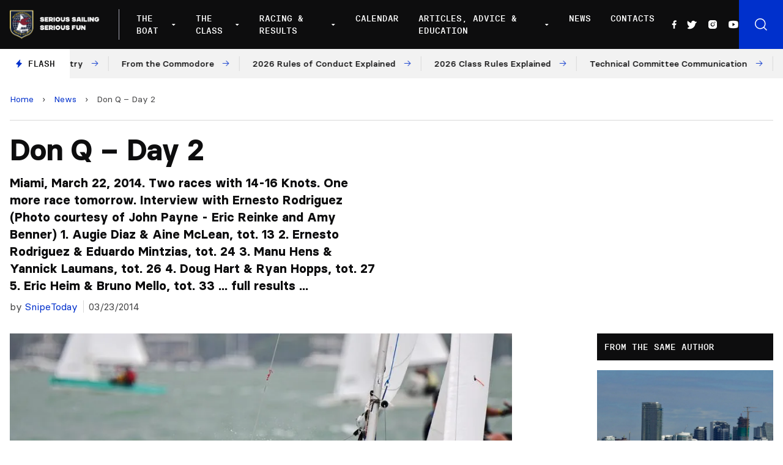

--- FILE ---
content_type: text/html; charset=UTF-8
request_url: https://www.snipe.org/news/don-q-day-2-2/
body_size: 20012
content:

<!doctype html>
<!--[if lt IE 9]><html class="no-js no-svg ie lt-ie9 lt-ie8 lt-ie7" lang="en-US"> <![endif]-->
<!--[if IE 9]><html class="no-js no-svg ie ie9 lt-ie9 lt-ie8" lang="en-US"> <![endif]-->
<!--[if gt IE 9]><!--><html class="no-js no-svg" lang="en-US"> <!--<![endif]-->
<head>
    <meta charset="UTF-8" />
    <meta name="description" content="Snipe Class International Racing Association">
    <link rel="stylesheet" href="https://www.snipe.org/wp-content/themes/snipe/style.css" type="text/css" media="screen" />
    <meta http-equiv="Content-Type" content="text/html; charset=UTF-8" />
    <meta http-equiv="X-UA-Compatible" content="IE=edge">
    <meta name="viewport" content="width=device-width, initial-scale=1">
    <link rel="author" href="https://www.snipe.org/wp-content/themes/snipe/humans.txt" />
    <link rel="pingback" href="https://www.snipe.org/xmlrpc.php" />
    <link rel="profile" href="https://gmpg.org/xfn/11">
    <meta name='robots' content='index, follow, max-image-preview:large, max-snippet:-1, max-video-preview:-1' />
	<style>img:is([sizes="auto" i], [sizes^="auto," i]) { contain-intrinsic-size: 3000px 1500px }</style>
	
	<!-- This site is optimized with the Yoast SEO plugin v18.0 - https://yoast.com/wordpress/plugins/seo/ -->
	<title>Don Q - Day 2 - SnipeToday - Snipe Class International</title>
	<meta name="description" content="SnipeToday - A Site for All Snipe Sailors" />
	<link rel="canonical" href="https://www.snipe.org/news/don-q-day-2-2/" />
	<meta property="og:locale" content="en_US" />
	<meta property="og:type" content="article" />
	<meta property="og:title" content="Don Q - Day 2 - SnipeToday - Snipe Class International" />
	<meta property="og:description" content="SnipeToday - A Site for All Snipe Sailors" />
	<meta property="og:url" content="https://www.snipe.org/news/don-q-day-2-2/" />
	<meta property="og:site_name" content="SnipeToday - Snipe Class International" />
	<meta property="article:publisher" content="https://www.facebook.com/SnipeToday/" />
	<meta property="article:published_time" content="2014-03-23T01:14:04+00:00" />
	<meta property="og:image" content="https://www.snipe.org/wp-content/uploads/2014/03/k2_items_src_b822ff214b0f211027b34c192820c07f.jpg" />
	<meta property="og:image:width" content="864" />
	<meta property="og:image:height" content="576" />
	<meta property="og:image:type" content="image/jpeg" />
	<meta name="twitter:card" content="summary_large_image" />
	<meta name="twitter:creator" content="@SnipeToday" />
	<meta name="twitter:site" content="@SnipeToday" />
	<meta name="twitter:label1" content="Written by" />
	<meta name="twitter:data1" content="SnipeToday" />
	<meta name="twitter:label2" content="Est. reading time" />
	<meta name="twitter:data2" content="6 minutes" />
	<script type="application/ld+json" class="yoast-schema-graph">{"@context":"https://schema.org","@graph":[{"@type":"Organization","@id":"https://www.snipe.org/#organization","name":"Snipe Class International | SnipeToday","url":"https://www.snipe.org/","sameAs":["https://www.facebook.com/SnipeToday/","https://www.instagram.com/snipetoday/","https://www.youtube.com/channel/UCn3GeQDfz2nRDLKlbjkCPlw","https://twitter.com/SnipeToday"],"logo":{"@type":"ImageObject","@id":"https://www.snipe.org/#logo","inLanguage":"en-US","url":"https://www.snipe.org/wp-content/uploads/2022/01/SCIRA_LOGOS-1.jpg","contentUrl":"https://www.snipe.org/wp-content/uploads/2022/01/SCIRA_LOGOS-1.jpg","width":300,"height":165,"caption":"Snipe Class International | SnipeToday"},"image":{"@id":"https://www.snipe.org/#logo"}},{"@type":"WebSite","@id":"https://www.snipe.org/#website","url":"https://www.snipe.org/","name":"SnipeToday - Snipe Class International","description":"Snipe Class International Racing Association","publisher":{"@id":"https://www.snipe.org/#organization"},"potentialAction":[{"@type":"SearchAction","target":{"@type":"EntryPoint","urlTemplate":"https://www.snipe.org/?s={search_term_string}"},"query-input":"required name=search_term_string"}],"inLanguage":"en-US"},{"@type":"ImageObject","@id":"https://www.snipe.org/news/don-q-day-2-2/#primaryimage","inLanguage":"en-US","url":"https://www.snipe.org/wp-content/uploads/2014/03/k2_items_src_b822ff214b0f211027b34c192820c07f.jpg","contentUrl":"https://www.snipe.org/wp-content/uploads/2014/03/k2_items_src_b822ff214b0f211027b34c192820c07f.jpg","width":864,"height":576},{"@type":"WebPage","@id":"https://www.snipe.org/news/don-q-day-2-2/#webpage","url":"https://www.snipe.org/news/don-q-day-2-2/","name":"Don Q - Day 2 - SnipeToday - Snipe Class International","isPartOf":{"@id":"https://www.snipe.org/#website"},"primaryImageOfPage":{"@id":"https://www.snipe.org/news/don-q-day-2-2/#primaryimage"},"datePublished":"2014-03-23T01:14:04+00:00","dateModified":"2014-03-23T01:14:04+00:00","description":"SnipeToday - A Site for All Snipe Sailors","breadcrumb":{"@id":"https://www.snipe.org/news/don-q-day-2-2/#breadcrumb"},"inLanguage":"en-US","potentialAction":[{"@type":"ReadAction","target":["https://www.snipe.org/news/don-q-day-2-2/"]}]},{"@type":"BreadcrumbList","@id":"https://www.snipe.org/news/don-q-day-2-2/#breadcrumb","itemListElement":[{"@type":"ListItem","position":1,"name":"Home","item":"https://www.snipe.org/"},{"@type":"ListItem","position":2,"name":"News","item":"https://www.snipe.org/category/news/"},{"@type":"ListItem","position":3,"name":"Don Q &#8211; Day 2"}]},{"@type":"Article","@id":"https://www.snipe.org/news/don-q-day-2-2/#article","isPartOf":{"@id":"https://www.snipe.org/news/don-q-day-2-2/#webpage"},"author":{"@id":"https://www.snipe.org/#/schema/person/c4aada7414b4cb16643815239be37468"},"headline":"Don Q &#8211; Day 2","datePublished":"2014-03-23T01:14:04+00:00","dateModified":"2014-03-23T01:14:04+00:00","mainEntityOfPage":{"@id":"https://www.snipe.org/news/don-q-day-2-2/#webpage"},"wordCount":1167,"publisher":{"@id":"https://www.snipe.org/#organization"},"image":{"@id":"https://www.snipe.org/news/don-q-day-2-2/#primaryimage"},"thumbnailUrl":"https://www.snipe.org/wp-content/uploads/2014/03/k2_items_src_b822ff214b0f211027b34c192820c07f.jpg","keywords":["Coconut Grove Sailing Club","Don Q","Florida","Miami","USA"],"articleSection":["News"],"inLanguage":"en-US"},{"@type":"Person","@id":"https://www.snipe.org/#/schema/person/c4aada7414b4cb16643815239be37468","name":"SnipeToday","image":{"@type":"ImageObject","@id":"https://www.snipe.org/#personlogo","inLanguage":"en-US","url":"https://secure.gravatar.com/avatar/5e20dcc7e037fe693f48f999e2abee36?s=96&d=mm&r=g","contentUrl":"https://secure.gravatar.com/avatar/5e20dcc7e037fe693f48f999e2abee36?s=96&d=mm&r=g","caption":"SnipeToday"},"url":"https://www.snipe.org/author/snipetoday/"}]}</script>
	<!-- / Yoast SEO plugin. -->


<link rel='dns-prefetch' href='//unpkg.com' />
<link rel='dns-prefetch' href='//cdn.jsdelivr.net' />
<link rel="alternate" type="application/rss+xml" title="SnipeToday - Snipe Class International &raquo; Feed" href="https://www.snipe.org/feed/" />
<link rel="alternate" type="application/rss+xml" title="SnipeToday - Snipe Class International &raquo; Comments Feed" href="https://www.snipe.org/comments/feed/" />
<script type="text/javascript">
/* <![CDATA[ */
window._wpemojiSettings = {"baseUrl":"https:\/\/s.w.org\/images\/core\/emoji\/15.0.3\/72x72\/","ext":".png","svgUrl":"https:\/\/s.w.org\/images\/core\/emoji\/15.0.3\/svg\/","svgExt":".svg","source":{"concatemoji":"https:\/\/www.snipe.org\/wp-includes\/js\/wp-emoji-release.min.js?ver=6.7.4"}};
/*! This file is auto-generated */
!function(i,n){var o,s,e;function c(e){try{var t={supportTests:e,timestamp:(new Date).valueOf()};sessionStorage.setItem(o,JSON.stringify(t))}catch(e){}}function p(e,t,n){e.clearRect(0,0,e.canvas.width,e.canvas.height),e.fillText(t,0,0);var t=new Uint32Array(e.getImageData(0,0,e.canvas.width,e.canvas.height).data),r=(e.clearRect(0,0,e.canvas.width,e.canvas.height),e.fillText(n,0,0),new Uint32Array(e.getImageData(0,0,e.canvas.width,e.canvas.height).data));return t.every(function(e,t){return e===r[t]})}function u(e,t,n){switch(t){case"flag":return n(e,"\ud83c\udff3\ufe0f\u200d\u26a7\ufe0f","\ud83c\udff3\ufe0f\u200b\u26a7\ufe0f")?!1:!n(e,"\ud83c\uddfa\ud83c\uddf3","\ud83c\uddfa\u200b\ud83c\uddf3")&&!n(e,"\ud83c\udff4\udb40\udc67\udb40\udc62\udb40\udc65\udb40\udc6e\udb40\udc67\udb40\udc7f","\ud83c\udff4\u200b\udb40\udc67\u200b\udb40\udc62\u200b\udb40\udc65\u200b\udb40\udc6e\u200b\udb40\udc67\u200b\udb40\udc7f");case"emoji":return!n(e,"\ud83d\udc26\u200d\u2b1b","\ud83d\udc26\u200b\u2b1b")}return!1}function f(e,t,n){var r="undefined"!=typeof WorkerGlobalScope&&self instanceof WorkerGlobalScope?new OffscreenCanvas(300,150):i.createElement("canvas"),a=r.getContext("2d",{willReadFrequently:!0}),o=(a.textBaseline="top",a.font="600 32px Arial",{});return e.forEach(function(e){o[e]=t(a,e,n)}),o}function t(e){var t=i.createElement("script");t.src=e,t.defer=!0,i.head.appendChild(t)}"undefined"!=typeof Promise&&(o="wpEmojiSettingsSupports",s=["flag","emoji"],n.supports={everything:!0,everythingExceptFlag:!0},e=new Promise(function(e){i.addEventListener("DOMContentLoaded",e,{once:!0})}),new Promise(function(t){var n=function(){try{var e=JSON.parse(sessionStorage.getItem(o));if("object"==typeof e&&"number"==typeof e.timestamp&&(new Date).valueOf()<e.timestamp+604800&&"object"==typeof e.supportTests)return e.supportTests}catch(e){}return null}();if(!n){if("undefined"!=typeof Worker&&"undefined"!=typeof OffscreenCanvas&&"undefined"!=typeof URL&&URL.createObjectURL&&"undefined"!=typeof Blob)try{var e="postMessage("+f.toString()+"("+[JSON.stringify(s),u.toString(),p.toString()].join(",")+"));",r=new Blob([e],{type:"text/javascript"}),a=new Worker(URL.createObjectURL(r),{name:"wpTestEmojiSupports"});return void(a.onmessage=function(e){c(n=e.data),a.terminate(),t(n)})}catch(e){}c(n=f(s,u,p))}t(n)}).then(function(e){for(var t in e)n.supports[t]=e[t],n.supports.everything=n.supports.everything&&n.supports[t],"flag"!==t&&(n.supports.everythingExceptFlag=n.supports.everythingExceptFlag&&n.supports[t]);n.supports.everythingExceptFlag=n.supports.everythingExceptFlag&&!n.supports.flag,n.DOMReady=!1,n.readyCallback=function(){n.DOMReady=!0}}).then(function(){return e}).then(function(){var e;n.supports.everything||(n.readyCallback(),(e=n.source||{}).concatemoji?t(e.concatemoji):e.wpemoji&&e.twemoji&&(t(e.twemoji),t(e.wpemoji)))}))}((window,document),window._wpemojiSettings);
/* ]]> */
</script>
<style id='wp-emoji-styles-inline-css' type='text/css'>

	img.wp-smiley, img.emoji {
		display: inline !important;
		border: none !important;
		box-shadow: none !important;
		height: 1em !important;
		width: 1em !important;
		margin: 0 0.07em !important;
		vertical-align: -0.1em !important;
		background: none !important;
		padding: 0 !important;
	}
</style>
<link rel='stylesheet' id='wp-block-library-css' href='https://www.snipe.org/wp-includes/css/dist/block-library/style.min.css?ver=6.7.4' type='text/css' media='all' />
<style id='global-styles-inline-css' type='text/css'>
:root{--wp--preset--aspect-ratio--square: 1;--wp--preset--aspect-ratio--4-3: 4/3;--wp--preset--aspect-ratio--3-4: 3/4;--wp--preset--aspect-ratio--3-2: 3/2;--wp--preset--aspect-ratio--2-3: 2/3;--wp--preset--aspect-ratio--16-9: 16/9;--wp--preset--aspect-ratio--9-16: 9/16;--wp--preset--color--black: #000000;--wp--preset--color--cyan-bluish-gray: #abb8c3;--wp--preset--color--white: #ffffff;--wp--preset--color--pale-pink: #f78da7;--wp--preset--color--vivid-red: #cf2e2e;--wp--preset--color--luminous-vivid-orange: #ff6900;--wp--preset--color--luminous-vivid-amber: #fcb900;--wp--preset--color--light-green-cyan: #7bdcb5;--wp--preset--color--vivid-green-cyan: #00d084;--wp--preset--color--pale-cyan-blue: #8ed1fc;--wp--preset--color--vivid-cyan-blue: #0693e3;--wp--preset--color--vivid-purple: #9b51e0;--wp--preset--color--primary: #0030CC;--wp--preset--gradient--vivid-cyan-blue-to-vivid-purple: linear-gradient(135deg,rgba(6,147,227,1) 0%,rgb(155,81,224) 100%);--wp--preset--gradient--light-green-cyan-to-vivid-green-cyan: linear-gradient(135deg,rgb(122,220,180) 0%,rgb(0,208,130) 100%);--wp--preset--gradient--luminous-vivid-amber-to-luminous-vivid-orange: linear-gradient(135deg,rgba(252,185,0,1) 0%,rgba(255,105,0,1) 100%);--wp--preset--gradient--luminous-vivid-orange-to-vivid-red: linear-gradient(135deg,rgba(255,105,0,1) 0%,rgb(207,46,46) 100%);--wp--preset--gradient--very-light-gray-to-cyan-bluish-gray: linear-gradient(135deg,rgb(238,238,238) 0%,rgb(169,184,195) 100%);--wp--preset--gradient--cool-to-warm-spectrum: linear-gradient(135deg,rgb(74,234,220) 0%,rgb(151,120,209) 20%,rgb(207,42,186) 40%,rgb(238,44,130) 60%,rgb(251,105,98) 80%,rgb(254,248,76) 100%);--wp--preset--gradient--blush-light-purple: linear-gradient(135deg,rgb(255,206,236) 0%,rgb(152,150,240) 100%);--wp--preset--gradient--blush-bordeaux: linear-gradient(135deg,rgb(254,205,165) 0%,rgb(254,45,45) 50%,rgb(107,0,62) 100%);--wp--preset--gradient--luminous-dusk: linear-gradient(135deg,rgb(255,203,112) 0%,rgb(199,81,192) 50%,rgb(65,88,208) 100%);--wp--preset--gradient--pale-ocean: linear-gradient(135deg,rgb(255,245,203) 0%,rgb(182,227,212) 50%,rgb(51,167,181) 100%);--wp--preset--gradient--electric-grass: linear-gradient(135deg,rgb(202,248,128) 0%,rgb(113,206,126) 100%);--wp--preset--gradient--midnight: linear-gradient(135deg,rgb(2,3,129) 0%,rgb(40,116,252) 100%);--wp--preset--font-size--small: 12px;--wp--preset--font-size--medium: 20px;--wp--preset--font-size--large: 20px;--wp--preset--font-size--x-large: 42px;--wp--preset--font-size--normal: 16px;--wp--preset--font-size--extra-large: 24px;--wp--preset--font-size--huge: 40px;--wp--preset--font-family--system-font: -apple-system,BlinkMacSystemFont,"Segoe UI",Roboto,Oxygen-Sans,Ubuntu,Cantarell, "Helvetica Neue",sans-serif;--wp--preset--font-family--helvetica-arial: Helvetica Neue, Helvetica, Arial, sans-serif;--wp--preset--spacing--20: 0.44rem;--wp--preset--spacing--30: 0.67rem;--wp--preset--spacing--40: 1rem;--wp--preset--spacing--50: 1.5rem;--wp--preset--spacing--60: 2.25rem;--wp--preset--spacing--70: 3.38rem;--wp--preset--spacing--80: 5.06rem;--wp--preset--shadow--natural: 6px 6px 9px rgba(0, 0, 0, 0.2);--wp--preset--shadow--deep: 12px 12px 50px rgba(0, 0, 0, 0.4);--wp--preset--shadow--sharp: 6px 6px 0px rgba(0, 0, 0, 0.2);--wp--preset--shadow--outlined: 6px 6px 0px -3px rgba(255, 255, 255, 1), 6px 6px rgba(0, 0, 0, 1);--wp--preset--shadow--crisp: 6px 6px 0px rgba(0, 0, 0, 1);}:root { --wp--style--global--content-size: 1024px;--wp--style--global--wide-size: 1280px; }:where(body) { margin: 0; }.wp-site-blocks > .alignleft { float: left; margin-right: 2em; }.wp-site-blocks > .alignright { float: right; margin-left: 2em; }.wp-site-blocks > .aligncenter { justify-content: center; margin-left: auto; margin-right: auto; }:where(.is-layout-flex){gap: 0.5em;}:where(.is-layout-grid){gap: 0.5em;}.is-layout-flow > .alignleft{float: left;margin-inline-start: 0;margin-inline-end: 2em;}.is-layout-flow > .alignright{float: right;margin-inline-start: 2em;margin-inline-end: 0;}.is-layout-flow > .aligncenter{margin-left: auto !important;margin-right: auto !important;}.is-layout-constrained > .alignleft{float: left;margin-inline-start: 0;margin-inline-end: 2em;}.is-layout-constrained > .alignright{float: right;margin-inline-start: 2em;margin-inline-end: 0;}.is-layout-constrained > .aligncenter{margin-left: auto !important;margin-right: auto !important;}.is-layout-constrained > :where(:not(.alignleft):not(.alignright):not(.alignfull)){max-width: var(--wp--style--global--content-size);margin-left: auto !important;margin-right: auto !important;}.is-layout-constrained > .alignwide{max-width: var(--wp--style--global--wide-size);}body .is-layout-flex{display: flex;}.is-layout-flex{flex-wrap: wrap;align-items: center;}.is-layout-flex > :is(*, div){margin: 0;}body .is-layout-grid{display: grid;}.is-layout-grid > :is(*, div){margin: 0;}body{padding-top: 0px;padding-right: 0px;padding-bottom: 0px;padding-left: 0px;}a:where(:not(.wp-element-button)){text-decoration: underline;}:root :where(.wp-element-button, .wp-block-button__link){background-color: #32373c;border-width: 0;color: #fff;font-family: inherit;font-size: inherit;line-height: inherit;padding: calc(0.667em + 2px) calc(1.333em + 2px);text-decoration: none;}.has-black-color{color: var(--wp--preset--color--black) !important;}.has-cyan-bluish-gray-color{color: var(--wp--preset--color--cyan-bluish-gray) !important;}.has-white-color{color: var(--wp--preset--color--white) !important;}.has-pale-pink-color{color: var(--wp--preset--color--pale-pink) !important;}.has-vivid-red-color{color: var(--wp--preset--color--vivid-red) !important;}.has-luminous-vivid-orange-color{color: var(--wp--preset--color--luminous-vivid-orange) !important;}.has-luminous-vivid-amber-color{color: var(--wp--preset--color--luminous-vivid-amber) !important;}.has-light-green-cyan-color{color: var(--wp--preset--color--light-green-cyan) !important;}.has-vivid-green-cyan-color{color: var(--wp--preset--color--vivid-green-cyan) !important;}.has-pale-cyan-blue-color{color: var(--wp--preset--color--pale-cyan-blue) !important;}.has-vivid-cyan-blue-color{color: var(--wp--preset--color--vivid-cyan-blue) !important;}.has-vivid-purple-color{color: var(--wp--preset--color--vivid-purple) !important;}.has-primary-color{color: var(--wp--preset--color--primary) !important;}.has-black-background-color{background-color: var(--wp--preset--color--black) !important;}.has-cyan-bluish-gray-background-color{background-color: var(--wp--preset--color--cyan-bluish-gray) !important;}.has-white-background-color{background-color: var(--wp--preset--color--white) !important;}.has-pale-pink-background-color{background-color: var(--wp--preset--color--pale-pink) !important;}.has-vivid-red-background-color{background-color: var(--wp--preset--color--vivid-red) !important;}.has-luminous-vivid-orange-background-color{background-color: var(--wp--preset--color--luminous-vivid-orange) !important;}.has-luminous-vivid-amber-background-color{background-color: var(--wp--preset--color--luminous-vivid-amber) !important;}.has-light-green-cyan-background-color{background-color: var(--wp--preset--color--light-green-cyan) !important;}.has-vivid-green-cyan-background-color{background-color: var(--wp--preset--color--vivid-green-cyan) !important;}.has-pale-cyan-blue-background-color{background-color: var(--wp--preset--color--pale-cyan-blue) !important;}.has-vivid-cyan-blue-background-color{background-color: var(--wp--preset--color--vivid-cyan-blue) !important;}.has-vivid-purple-background-color{background-color: var(--wp--preset--color--vivid-purple) !important;}.has-primary-background-color{background-color: var(--wp--preset--color--primary) !important;}.has-black-border-color{border-color: var(--wp--preset--color--black) !important;}.has-cyan-bluish-gray-border-color{border-color: var(--wp--preset--color--cyan-bluish-gray) !important;}.has-white-border-color{border-color: var(--wp--preset--color--white) !important;}.has-pale-pink-border-color{border-color: var(--wp--preset--color--pale-pink) !important;}.has-vivid-red-border-color{border-color: var(--wp--preset--color--vivid-red) !important;}.has-luminous-vivid-orange-border-color{border-color: var(--wp--preset--color--luminous-vivid-orange) !important;}.has-luminous-vivid-amber-border-color{border-color: var(--wp--preset--color--luminous-vivid-amber) !important;}.has-light-green-cyan-border-color{border-color: var(--wp--preset--color--light-green-cyan) !important;}.has-vivid-green-cyan-border-color{border-color: var(--wp--preset--color--vivid-green-cyan) !important;}.has-pale-cyan-blue-border-color{border-color: var(--wp--preset--color--pale-cyan-blue) !important;}.has-vivid-cyan-blue-border-color{border-color: var(--wp--preset--color--vivid-cyan-blue) !important;}.has-vivid-purple-border-color{border-color: var(--wp--preset--color--vivid-purple) !important;}.has-primary-border-color{border-color: var(--wp--preset--color--primary) !important;}.has-vivid-cyan-blue-to-vivid-purple-gradient-background{background: var(--wp--preset--gradient--vivid-cyan-blue-to-vivid-purple) !important;}.has-light-green-cyan-to-vivid-green-cyan-gradient-background{background: var(--wp--preset--gradient--light-green-cyan-to-vivid-green-cyan) !important;}.has-luminous-vivid-amber-to-luminous-vivid-orange-gradient-background{background: var(--wp--preset--gradient--luminous-vivid-amber-to-luminous-vivid-orange) !important;}.has-luminous-vivid-orange-to-vivid-red-gradient-background{background: var(--wp--preset--gradient--luminous-vivid-orange-to-vivid-red) !important;}.has-very-light-gray-to-cyan-bluish-gray-gradient-background{background: var(--wp--preset--gradient--very-light-gray-to-cyan-bluish-gray) !important;}.has-cool-to-warm-spectrum-gradient-background{background: var(--wp--preset--gradient--cool-to-warm-spectrum) !important;}.has-blush-light-purple-gradient-background{background: var(--wp--preset--gradient--blush-light-purple) !important;}.has-blush-bordeaux-gradient-background{background: var(--wp--preset--gradient--blush-bordeaux) !important;}.has-luminous-dusk-gradient-background{background: var(--wp--preset--gradient--luminous-dusk) !important;}.has-pale-ocean-gradient-background{background: var(--wp--preset--gradient--pale-ocean) !important;}.has-electric-grass-gradient-background{background: var(--wp--preset--gradient--electric-grass) !important;}.has-midnight-gradient-background{background: var(--wp--preset--gradient--midnight) !important;}.has-small-font-size{font-size: var(--wp--preset--font-size--small) !important;}.has-medium-font-size{font-size: var(--wp--preset--font-size--medium) !important;}.has-large-font-size{font-size: var(--wp--preset--font-size--large) !important;}.has-x-large-font-size{font-size: var(--wp--preset--font-size--x-large) !important;}.has-normal-font-size{font-size: var(--wp--preset--font-size--normal) !important;}.has-extra-large-font-size{font-size: var(--wp--preset--font-size--extra-large) !important;}.has-huge-font-size{font-size: var(--wp--preset--font-size--huge) !important;}.has-system-font-font-family{font-family: var(--wp--preset--font-family--system-font) !important;}.has-helvetica-arial-font-family{font-family: var(--wp--preset--font-family--helvetica-arial) !important;}
:where(.wp-block-post-template.is-layout-flex){gap: 1.25em;}:where(.wp-block-post-template.is-layout-grid){gap: 1.25em;}
:where(.wp-block-columns.is-layout-flex){gap: 2em;}:where(.wp-block-columns.is-layout-grid){gap: 2em;}
:root :where(.wp-block-pullquote){font-size: 1.5em;line-height: 1.6;}
</style>
<link rel='stylesheet' id='phosphor-icons-css' href='https://www.snipe.org/wp-content/themes/snipe/static/assets/dist/js/vendor/phosphor-icons/src/css/phosphor.css?ver=6.7.4' type='text/css' media='all' />
<link rel='stylesheet' id='chocolat-css' href='https://www.snipe.org/wp-content/themes/snipe/static/assets/dist/js/vendor/chocolat/dist/css/chocolat.css?ver=6.7.4' type='text/css' media='all' />
<link rel='stylesheet' id='fullcalendar-css' href='https://www.snipe.org/wp-content/themes/snipe/static/assets/dist/js/vendor/fullcalendar/main.min.css?ver=6.7.4' type='text/css' media='all' />
<link rel='stylesheet' id='snipe-css' href='https://www.snipe.org/wp-content/themes/snipe/static/assets/dist/css/style.css?ver=1643216868' type='text/css' media='all' />
<link rel='stylesheet' id='jquery-lazyloadxt-fadein-css-css' href='//www.snipe.org/wp-content/plugins/a3-lazy-load/assets/css/jquery.lazyloadxt.fadein.css?ver=6.7.4' type='text/css' media='all' />
<link rel='stylesheet' id='a3a3_lazy_load-css' href='//www.snipe.org/wp-content/uploads/sass/a3_lazy_load.min.css?ver=1642087929' type='text/css' media='all' />
<script type="text/javascript" src="https://www.snipe.org/wp-includes/js/jquery/jquery.min.js?ver=3.7.1" id="jquery-core-js"></script>
<script type="text/javascript" src="https://www.snipe.org/wp-includes/js/jquery/jquery-migrate.min.js?ver=3.4.1" id="jquery-migrate-js"></script>
<script type="text/javascript" src="https://www.snipe.org/wp-content/themes/snipe/static/assets/dist/js/vendor/chocolat/dist/js/chocolat.js?ver=6.7.4" id="chocolat-js"></script>
<script type="text/javascript" src="https://unpkg.com/embla-carousel/embla-carousel.umd.js?ver=6.7.4" id="embla-js"></script>
<script type="text/javascript" src="https://unpkg.com/embla-carousel-autoplay/embla-carousel-autoplay.umd.js?ver=6.7.4" id="embla-autoplay-js"></script>
<script type="text/javascript" src="//cdn.jsdelivr.net/npm/jquery.marquee@1.6.0/jquery.marquee.min.js?ver=6.7.4" id="telex-js"></script>
<script type="text/javascript" src="https://www.snipe.org/wp-content/themes/snipe/static/assets/dist/js/vendor/fullcalendar/main.min.js?ver=6.7.4" id="fullcalendar-js"></script>
<script type="text/javascript" id="snipe-js-extra">
/* <![CDATA[ */
var global_vars = {"siteurl":"https:\/\/www.snipe.org"};
/* ]]> */
</script>
<script type="text/javascript" src="https://www.snipe.org/wp-content/themes/snipe/static/assets/dist/js/app.min.js?ver=1644239884" id="snipe-js"></script>
<link rel="https://api.w.org/" href="https://www.snipe.org/wp-json/" /><link rel="alternate" title="JSON" type="application/json" href="https://www.snipe.org/wp-json/wp/v2/posts/1490" /><link rel="EditURI" type="application/rsd+xml" title="RSD" href="https://www.snipe.org/xmlrpc.php?rsd" />
<meta name="generator" content="WordPress 6.7.4" />
<link rel='shortlink' href='https://www.snipe.org/?p=1490' />
<link rel="alternate" title="oEmbed (JSON)" type="application/json+oembed" href="https://www.snipe.org/wp-json/oembed/1.0/embed?url=https%3A%2F%2Fwww.snipe.org%2Fnews%2Fdon-q-day-2-2%2F" />
<link rel="alternate" title="oEmbed (XML)" type="text/xml+oembed" href="https://www.snipe.org/wp-json/oembed/1.0/embed?url=https%3A%2F%2Fwww.snipe.org%2Fnews%2Fdon-q-day-2-2%2F&#038;format=xml" />
<style type="text/css">body.logged-in .broken_link, body.logged-in 
 a.broken_link {
	text-decoration: line-through;
}</style><link rel="icon" href="https://www.snipe.org/wp-content/uploads/2022/01/cropped-favicon-snipe-white-32x32.png" sizes="32x32" />
<link rel="icon" href="https://www.snipe.org/wp-content/uploads/2022/01/cropped-favicon-snipe-white-192x192.png" sizes="192x192" />
<link rel="apple-touch-icon" href="https://www.snipe.org/wp-content/uploads/2022/01/cropped-favicon-snipe-white-180x180.png" />
<meta name="msapplication-TileImage" content="https://www.snipe.org/wp-content/uploads/2022/01/cropped-favicon-snipe-white-270x270.png" />

			</head>

	<body class="post-template-default single single-post postid-1490 single-format-standard" data-template="base.twig">

		<header class="main-header js-mainHeader" >
            <div class="main-header__wrapper">
            <div class="main-header__logo">
                <a href="https://www.snipe.org">
                    <img src="https://www.snipe.org/wp-content/uploads/2021/12/logo-scira.png" alt="SnipeToday - Snipe Class International Logo">
                </a>
            </div>
            <div class="main-header__nav">
                <nav id="nav-main" class="nav-main" role="navigation">
                    	<ul>
					<li class=" menu-item menu-item-type-custom menu-item-object-custom menu-item-42535 menu-item-has-children">
				<a target="" href="#">The Boat</a>
									<div class="nav-main__submenu ">
						<ul class="">
															<li><span>About The Boat</span></li>
																					
																	<li class=" menu-item menu-item-type-post_type menu-item-object-page menu-item-42534 flex items-center">
																				<a target="" href="https://www.snipe.org/the-snipe/">The Snipe</a>
									</li>
																						
																	<li class=" menu-item menu-item-type-post_type menu-item-object-page menu-item-42533 flex items-center">
																				<a target="" href="https://www.snipe.org/snipe-history/">Snipe History</a>
									</li>
																						
																	<li class=" menu-item menu-item-type-post_type menu-item-object-page menu-item-42531 flex items-center">
																				<a target="" href="https://www.snipe.org/buying-a-snipe/">Buying a Snipe</a>
									</li>
																						
																	<li class=" menu-item menu-item-type-post_type menu-item-object-page menu-item-42532 flex items-center">
																				<a target="" href="https://www.snipe.org/why-sail-a-snipe/">Why Sail a Snipe</a>
									</li>
																						
																	<li class=" menu-item menu-item-type-post_type menu-item-object-page menu-item-42530 flex items-center">
																				<a target="" href="https://www.snipe.org/new-boats-and-dealers/">New Boats and Dealers</a>
									</li>
																						
																	<li class=" menu-item menu-item-type-post_type menu-item-object-page menu-item-42529 flex items-center">
																				<a target="" href="https://www.snipe.org/buying-a-used-snipe/">Buying a Used Snipe</a>
									</li>
																						
																	<li class=" menu-item menu-item-type-post_type menu-item-object-page menu-item-42528 flex items-center">
																				<a target="" href="https://www.snipe.org/suppliers/">Suppliers</a>
									</li>
																					</ul>
													<a href="https://www.snipe.org/why-sail-a-snipe/">
								<div>
									<h3>Why Sail a Snipe</h3>
									<p>What keeps such a large group of sailors from all levels addicted to the Snipe?</p>
									<span class="has-arrow has-arrow--white">Read more</span>
								</div>
								<figure>
									    <picture>
        <source 
            srcset="
                https://www.snipe.org/wp-content/uploads/2021/11/255464159_465852648231668_3290938715795315785_n-300x203.webp 300w,
                https://www.snipe.org/wp-content/uploads/2021/11/255464159_465852648231668_3290938715795315785_n-768x521.webp 768w,
                https://www.snipe.org/wp-content/uploads/2021/11/255464159_465852648231668_3290938715795315785_n-1024x694.webp 1024w,
                https://www.snipe.org/wp-content/uploads/2021/11/255464159_465852648231668_3290938715795315785_n.webp 1400w"
            loading="lazy"
            type="image/webp">
        <source 
            srcset="
                https://www.snipe.org/wp-content/uploads/2021/11/255464159_465852648231668_3290938715795315785_n-300x203.jpeg 300w,
                https://www.snipe.org/wp-content/uploads/2021/11/255464159_465852648231668_3290938715795315785_n-768x521.jpeg 768w,
                https://www.snipe.org/wp-content/uploads/2021/11/255464159_465852648231668_3290938715795315785_n-1024x694.jpeg 1024w,
                https://www.snipe.org/wp-content/uploads/2021/11/255464159_465852648231668_3290938715795315785_n.jpeg 1400w"
            loading="lazy"
            type="image/jpg">
        <img 
            src="https://www.snipe.org/wp-content/uploads/2021/11/255464159_465852648231668_3290938715795315785_n.jpeg"
            srcset="https://www.snipe.org/wp-content/uploads/2021/11/255464159_465852648231668_3290938715795315785_n.jpeg 1440w, https://www.snipe.org/wp-content/uploads/2021/11/255464159_465852648231668_3290938715795315785_n-300x203.jpeg 300w, https://www.snipe.org/wp-content/uploads/2021/11/255464159_465852648231668_3290938715795315785_n-768x521.jpeg 768w, https://www.snipe.org/wp-content/uploads/2021/11/255464159_465852648231668_3290938715795315785_n-1024x694.jpeg 1024w"
            alt="Why Sail a Snipe Image"
            loading="lazy"
        />
    </picture>
								</figure>
							</a>
											</div>
							</li>
					<li class=" menu-item menu-item-type-custom menu-item-object-custom menu-item-42589 menu-item-has-children">
				<a target="" href="#">The Class</a>
									<div class="nav-main__submenu nav-main__submenu-col">
						<ul class="">
																					
																	<li class=" menu-item menu-item-type-custom menu-item-object-custom menu-item-42557 menu-item-has-children"><span class="block mb-2">SCIRA Rules</span>
										<ul>
																							<li class=" menu-item menu-item-type-post_type menu-item-object-page menu-item-42558">
													<a target="" href="https://www.snipe.org/class-rules/">Class Rules</a>
												</li>
																							<li class=" menu-item menu-item-type-post_type menu-item-object-page menu-item-42559">
													<a target="" href="https://www.snipe.org/deed-of-gifts/">Deed of Gifts</a>
												</li>
																							<li class=" menu-item menu-item-type-post_type menu-item-object-page menu-item-42560">
													<a target="" href="https://www.snipe.org/rules-proposal/">Rules Proposal</a>
												</li>
																					</ul>
									</li>
																						
																	<li class=" menu-item menu-item-type-custom menu-item-object-custom menu-item-42561 menu-item-has-children"><span class="block mb-2">SCIRA Organization</span>
										<ul>
																							<li class=" menu-item menu-item-type-post_type menu-item-object-page menu-item-42568">
													<a target="" href="https://www.snipe.org/board-officers/">Board Officers</a>
												</li>
																							<li class=" menu-item menu-item-type-post_type menu-item-object-page menu-item-53359">
													<a target="" href="https://www.snipe.org/past-commodores-honorary/">Past Commodores / Honorary</a>
												</li>
																							<li class=" menu-item menu-item-type-post_type menu-item-object-page menu-item-42564">
													<a target="" href="https://www.snipe.org/national-secretaries/">National Secretaries</a>
												</li>
																							<li class=" menu-item menu-item-type-post_type menu-item-object-page menu-item-42563">
													<a target="" href="https://www.snipe.org/fleets-districts/">Fleets / Districts</a>
												</li>
																							<li class=" menu-item menu-item-type-post_type menu-item-object-page menu-item-42562">
													<a target="" href="https://www.snipe.org/coaching-clinics/">Coaching Clinics</a>
												</li>
																					</ul>
									</li>
																						
																	<li class=" menu-item menu-item-type-custom menu-item-object-custom menu-item-42569 menu-item-has-children"><span class="block mb-2">Members</span>
										<ul>
																							<li class=" menu-item menu-item-type-post_type menu-item-object-page menu-item-49821">
													<a target="" href="https://www.snipe.org/sciras-data-privacy-policy/">SCIRA’s Data Privacy Policy</a>
												</li>
																							<li class=" menu-item menu-item-type-custom menu-item-object-custom menu-item-43133">
													<a target="" href="https://members.snipe.org/">Pay Dues, Boats & Members Lookup</a>
												</li>
																					</ul>
									</li>
																						
																	<li class=" menu-item menu-item-type-post_type menu-item-object-page menu-item-42596 flex items-center">
										<i class="ph-anchor text-primary mr-2"></i>										<a target="" href="https://www.snipe.org/major-regatta-rotation-grid-and-bids/">Future Major Championships: Bids &amp; Venues</a>
									</li>
																						
																	<li class=" menu-item menu-item-type-taxonomy menu-item-object-category menu-item-42597 flex items-center">
										<i class="ph-megaphone text-primary mr-2"></i>										<a target="" href="https://www.snipe.org/category/official-communications-from-scira/">Official Communications from SCIRA</a>
									</li>
																						
																	<li class=" menu-item menu-item-type-post_type menu-item-object-page menu-item-42595 flex items-center">
										<i class="ph-medal text-primary mr-2"></i>										<a target="" href="https://www.snipe.org/hall-of-fame/">Hall of Fame</a>
									</li>
																						
																	<li class=" menu-item menu-item-type-custom menu-item-object-custom menu-item-45441 flex items-center">
										<i class="ph-shopping-cart-simple text-primary mr-2"></i>										<a target="_blank" href="https://snipescira.myshopify.com">Merchandise</a>
									</li>
																					</ul>
													<a href="https://www.snipe.org/hall-of-fame/">
								<div>
									<h3>Snipe Class Hall of Fame</h3>
									<p>The SCIRA Hall of Fame honors individuals who have made outstanding contributions to the Snipe Class and Snipe competition.</p>
									<span class="has-arrow has-arrow--white">Read more</span>
								</div>
								<figure>
									    <picture>
        <source 
            srcset="
                https://www.snipe.org/wp-content/uploads/2021/11/256466762_465852651565001_5519160267519220599_n-300x203.webp 300w,
                https://www.snipe.org/wp-content/uploads/2021/11/256466762_465852651565001_5519160267519220599_n-768x521.webp 768w,
                https://www.snipe.org/wp-content/uploads/2021/11/256466762_465852651565001_5519160267519220599_n-1024x694.webp 1024w,
                https://www.snipe.org/wp-content/uploads/2021/11/256466762_465852651565001_5519160267519220599_n.webp 1400w"
            loading="lazy"
            type="image/webp">
        <source 
            srcset="
                https://www.snipe.org/wp-content/uploads/2021/11/256466762_465852651565001_5519160267519220599_n-300x203.jpeg 300w,
                https://www.snipe.org/wp-content/uploads/2021/11/256466762_465852651565001_5519160267519220599_n-768x521.jpeg 768w,
                https://www.snipe.org/wp-content/uploads/2021/11/256466762_465852651565001_5519160267519220599_n-1024x694.jpeg 1024w,
                https://www.snipe.org/wp-content/uploads/2021/11/256466762_465852651565001_5519160267519220599_n.jpeg 1400w"
            loading="lazy"
            type="image/jpg">
        <img 
            src="https://www.snipe.org/wp-content/uploads/2021/11/256466762_465852651565001_5519160267519220599_n.jpeg"
            srcset="https://www.snipe.org/wp-content/uploads/2021/11/256466762_465852651565001_5519160267519220599_n.jpeg 1440w, https://www.snipe.org/wp-content/uploads/2021/11/256466762_465852651565001_5519160267519220599_n-300x203.jpeg 300w, https://www.snipe.org/wp-content/uploads/2021/11/256466762_465852651565001_5519160267519220599_n-768x521.jpeg 768w, https://www.snipe.org/wp-content/uploads/2021/11/256466762_465852651565001_5519160267519220599_n-1024x694.jpeg 1024w"
            alt="Snipe Class Hall of Fame Image"
            loading="lazy"
        />
    </picture>
								</figure>
							</a>
											</div>
							</li>
					<li class=" menu-item menu-item-type-custom menu-item-object-custom menu-item-42586 menu-item-has-children">
				<a target="" href="#">Racing & Results</a>
									<div class="nav-main__submenu nav-main__submenu-col">
						<ul class="">
																					
																	<li class=" menu-item menu-item-type-custom menu-item-object-custom menu-item-43093 menu-item-has-children"><span class="block mb-2">Regatta Reports and Results</span>
										<ul>
																							<li class=" menu-item menu-item-type-taxonomy menu-item-object-category menu-item-67969">
													<a target="" href="https://www.snipe.org/category/regatta-reports/2025-regatta-reports/">2025 Regatta Reports</a>
												</li>
																							<li class=" menu-item menu-item-type-taxonomy menu-item-object-category menu-item-60954">
													<a target="" href="https://www.snipe.org/category/regatta-reports/2024-regatta-reports/">2024 Regatta Reports</a>
												</li>
																							<li class=" menu-item menu-item-type-taxonomy menu-item-object-category menu-item-53355">
													<a target="" href="https://www.snipe.org/category/regatta-reports/2023-regatta-reports/">2023 Regatta Reports</a>
												</li>
																							<li class=" menu-item menu-item-type-taxonomy menu-item-object-category menu-item-45314">
													<a target="" href="https://www.snipe.org/category/regatta-reports/2022-regatta-reports/">2022 Regatta Reports</a>
												</li>
																							<li class=" menu-item menu-item-type-taxonomy menu-item-object-category menu-item-43084">
													<a target="" href="https://www.snipe.org/category/regatta-reports/2021-regatta-reports/">2021 Regatta Reports</a>
												</li>
																							<li class=" menu-item menu-item-type-taxonomy menu-item-object-category menu-item-43089">
													<a target="" href="https://www.snipe.org/category/regatta-reports/2020-regatta-reports/">2020 Regatta Reports</a>
												</li>
																							<li class=" menu-item menu-item-type-taxonomy menu-item-object-category menu-item-43085">
													<a target="" href="https://www.snipe.org/category/regatta-reports/2019-regatta-reports/">2019 Regatta Reports</a>
												</li>
																							<li class=" menu-item menu-item-type-taxonomy menu-item-object-category menu-item-43086">
													<a target="" href="https://www.snipe.org/category/regatta-reports/regattas-reports/">2018 Regatta Reports</a>
												</li>
																							<li class=" menu-item menu-item-type-taxonomy menu-item-object-category menu-item-43087">
													<a target="" href="https://www.snipe.org/category/regatta-reports/2017-regattas/">2017 Regatta Reports</a>
												</li>
																							<li class=" menu-item menu-item-type-taxonomy menu-item-object-category menu-item-43092">
													<a target="" href="https://www.snipe.org/category/regatta-reports/">All Regatta Reports</a>
												</li>
																					</ul>
									</li>
																						
																	<li class=" menu-item menu-item-type-custom menu-item-object-custom menu-item-43090 menu-item-has-children"><span class="block mb-2">Events</span>
										<ul>
																							<li class=" menu-item menu-item-type-post_type menu-item-object-page menu-item-77164">
													<a target="" href="https://www.snipe.org/snipe-racing-calendar/">Calendar</a>
												</li>
																							<li class=" menu-item menu-item-type-taxonomy menu-item-object-category menu-item-43094">
													<a target="" href="https://www.snipe.org/category/events/">Upcoming Events</a>
												</li>
																							<li class=" menu-item menu-item-type-taxonomy menu-item-object-category menu-item-43095">
													<a target="" href="https://www.snipe.org/category/events/future-championships/">Upcoming Major Championships</a>
												</li>
																					</ul>
									</li>
																						
																	<li class=" menu-item menu-item-type-post_type menu-item-object-page menu-item-44774 flex items-center">
										<i class="ph-trophy text-primary mr-2"></i>										<a target="" href="https://www.snipe.org/championship-results/">Championship Results</a>
									</li>
																						
																	<li class=" menu-item menu-item-type-post_type menu-item-object-page menu-item-44773 flex items-center">
										<i class="ph-globe-hemisphere-west text-primary mr-2"></i>										<a target="" href="https://www.snipe.org/pan-am-games/">Pan Am Games</a>
									</li>
																					</ul>
											</div>
							</li>
					<li class=" menu-item menu-item-type-post_type menu-item-object-page menu-item-77314">
				<a target="" href="https://www.snipe.org/snipe-racing-calendar/">Calendar</a>
							</li>
					<li class=" menu-item menu-item-type-taxonomy menu-item-object-category menu-item-42724 menu-item-has-children">
				<a target="" href="https://www.snipe.org/category/articles-advices-and-education/">Articles, Advice & Education</a>
									<div class="nav-main__submenu nav-main__submenu-col">
						<ul class="">
																					
																	<li class=" menu-item menu-item-type-taxonomy menu-item-object-category menu-item-42573 menu-item-has-children"><span class="block mb-2">Articles from the Experts</span>
										<ul>
																							<li class=" menu-item menu-item-type-taxonomy menu-item-object-category menu-item-42578">
													<a target="" href="https://www.snipe.org/category/articles-advices-and-education/technical-experts/tuning/">Tuning</a>
												</li>
																							<li class=" menu-item menu-item-type-taxonomy menu-item-object-category menu-item-42575">
													<a target="" href="https://www.snipe.org/category/articles-advices-and-education/technical-experts/boats-equipments/">Boats &amp; Equipment</a>
												</li>
																							<li class=" menu-item menu-item-type-taxonomy menu-item-object-category menu-item-42577">
													<a target="" href="https://www.snipe.org/category/articles-advices-and-education/technical-experts/tactics-strategy/">Tactics &amp; Strategy</a>
												</li>
																							<li class=" menu-item menu-item-type-taxonomy menu-item-object-category menu-item-42574">
													<a target="" href="https://www.snipe.org/category/articles-advices-and-education/technical-experts/boat-handling/">Boat Handling &amp; Training</a>
												</li>
																							<li class=" menu-item menu-item-type-taxonomy menu-item-object-category menu-item-42576">
													<a target="" href="https://www.snipe.org/category/articles-advices-and-education/technical-experts/rules/">Rules</a>
												</li>
																					</ul>
									</li>
																						
																	<li class=" menu-item menu-item-type-custom menu-item-object-custom menu-item-42582 menu-item-has-children"><span class="block mb-2">Interviews, Photos & Videos</span>
										<ul>
																							<li class=" menu-item menu-item-type-taxonomy menu-item-object-category menu-item-42580">
													<a target="" href="https://www.snipe.org/category/articles-advices-and-education/interviews-videos/">Interviews &amp; Videos</a>
												</li>
																							<li class=" menu-item menu-item-type-post_type_archive menu-item-object-photogallery menu-item-43118">
													<a target="" href="https://www.snipe.org/photo-gallery/">Media</a>
												</li>
																					</ul>
									</li>
																						
																	<li class=" menu-item menu-item-type-custom menu-item-object-custom menu-item-42583 menu-item-has-children"><span class="block mb-2">SnipeYesterday</span>
										<ul>
																							<li class=" menu-item menu-item-type-taxonomy menu-item-object-category menu-item-42584">
													<a target="" href="https://www.snipe.org/category/articles-advices-and-education/snipe-yesterday/">SnipeYesterday</a>
												</li>
																							<li class=" menu-item menu-item-type-post_type_archive menu-item-object-bulletins menu-item-43169">
													<a target="" href="https://www.snipe.org/snipe-bulletins/">Snipe Bulletins</a>
												</li>
																					</ul>
									</li>
																						
																	<li class=" menu-item menu-item-type-taxonomy menu-item-object-category menu-item-42579 flex items-center">
										<i class="ph-bookmark text-primary mr-2"></i>										<a target="" href="https://www.snipe.org/category/articles-advices-and-education/exchange-views/">Exchange of Views &amp; Reading</a>
									</li>
																					</ul>
											</div>
							</li>
					<li class=" menu-item menu-item-type-taxonomy menu-item-object-category current-post-ancestor current-menu-parent current-post-parent menu-item-42718">
				<a target="" href="https://www.snipe.org/category/news/">News</a>
							</li>
					<li class=" menu-item menu-item-type-post_type menu-item-object-page menu-item-42585">
				<a target="" href="https://www.snipe.org/contacts/">Contacts</a>
							</li>
			</ul>
                    <ul class="nav-main__social">
                        <li><a href="https://www.facebook.com/SnipeToday/" target="_blank"><svg width="8" height="14" xmlns="http://www.w3.org/2000/svg"><path d="M5.333 8H7l.667-2.667H5.333V4c0-.687 0-1.333 1.334-1.333h1V.427A18.778 18.778 0 0 0 5.762.333c-1.81 0-3.095 1.105-3.095 3.134v1.866h-2V8h2v5.667h2.666V8Z" fill="#FFF" fill-rule="nonzero"/></svg></a></li>
                        <li><a href="https://twitter.com/SnipeToday" target="_blank"><i class="ph-twitter-logo-fill"></i></a></li>
                        <li><a href="https://www.instagram.com/snipetoday/" target="_blank"><i class="ph-instagram-logo-fill"></i></a></li>
                        <li><a href="https://www.youtube.com/channel/UCn3GeQDfz2nRDLKlbjkCPlw?view_as=subscriber" target="_blank"><i class="ph-youtube-logo-fill"></i></a></li>
                    </ul>
                </nav><!-- #nav -->
                <button class="main-header__search-btn js-search">
                    <i class="ph-magnifying-glass"></i>
                </button>
            </div>
            <button class="menu-hamburger-btn js-mobileMenuBtn"><span></span></button>
        </div>
        <div id="search-box" class="search-box">
        <form role="search" method="get" id="searchform" class="searchform" action="https://www.snipe.org">
            <input type="text" value="" name="s" id="s" placeholder="Search..."/>
            <input type="submit" id="searchsubmit" value="Search" />
        </form>
    </div>
</header>

		<div class="mobile-menu js-mobileMenu">
			<nav id="nav-mobile" class="nav-mobile" role="navigation">
					<ul>
					<li class=" menu-item menu-item-type-custom menu-item-object-custom menu-item-42535 menu-item-has-children">
				<a target="" href="#">The Boat</a>
					<ul>
					<li class=" menu-item menu-item-type-post_type menu-item-object-page menu-item-42534">
				<a target="" href="https://www.snipe.org/the-snipe/">The Snipe</a>
							</li>
					<li class=" menu-item menu-item-type-post_type menu-item-object-page menu-item-42533">
				<a target="" href="https://www.snipe.org/snipe-history/">Snipe History</a>
							</li>
					<li class=" menu-item menu-item-type-post_type menu-item-object-page menu-item-42531">
				<a target="" href="https://www.snipe.org/buying-a-snipe/">Buying a Snipe</a>
							</li>
					<li class=" menu-item menu-item-type-post_type menu-item-object-page menu-item-42532">
				<a target="" href="https://www.snipe.org/why-sail-a-snipe/">Why Sail a Snipe</a>
							</li>
					<li class=" menu-item menu-item-type-post_type menu-item-object-page menu-item-42530">
				<a target="" href="https://www.snipe.org/new-boats-and-dealers/">New Boats and Dealers</a>
							</li>
					<li class=" menu-item menu-item-type-post_type menu-item-object-page menu-item-42529">
				<a target="" href="https://www.snipe.org/buying-a-used-snipe/">Buying a Used Snipe</a>
							</li>
					<li class=" menu-item menu-item-type-post_type menu-item-object-page menu-item-42528">
				<a target="" href="https://www.snipe.org/suppliers/">Suppliers</a>
							</li>
			</ul>
			</li>
					<li class=" menu-item menu-item-type-custom menu-item-object-custom menu-item-42589 menu-item-has-children">
				<a target="" href="#">The Class</a>
					<ul>
					<li class=" menu-item menu-item-type-custom menu-item-object-custom menu-item-42557 menu-item-has-children">
				<a target="" href="#">SCIRA Rules</a>
					<ul>
					<li class=" menu-item menu-item-type-post_type menu-item-object-page menu-item-42558">
				<a target="" href="https://www.snipe.org/class-rules/">Class Rules</a>
							</li>
					<li class=" menu-item menu-item-type-post_type menu-item-object-page menu-item-42559">
				<a target="" href="https://www.snipe.org/deed-of-gifts/">Deed of Gifts</a>
							</li>
					<li class=" menu-item menu-item-type-post_type menu-item-object-page menu-item-42560">
				<a target="" href="https://www.snipe.org/rules-proposal/">Rules Proposal</a>
							</li>
			</ul>
			</li>
					<li class=" menu-item menu-item-type-custom menu-item-object-custom menu-item-42561 menu-item-has-children">
				<a target="" href="#">SCIRA Organization</a>
					<ul>
					<li class=" menu-item menu-item-type-post_type menu-item-object-page menu-item-42568">
				<a target="" href="https://www.snipe.org/board-officers/">Board Officers</a>
							</li>
					<li class=" menu-item menu-item-type-post_type menu-item-object-page menu-item-53359">
				<a target="" href="https://www.snipe.org/past-commodores-honorary/">Past Commodores / Honorary</a>
							</li>
					<li class=" menu-item menu-item-type-post_type menu-item-object-page menu-item-42564">
				<a target="" href="https://www.snipe.org/national-secretaries/">National Secretaries</a>
							</li>
					<li class=" menu-item menu-item-type-post_type menu-item-object-page menu-item-42563">
				<a target="" href="https://www.snipe.org/fleets-districts/">Fleets / Districts</a>
							</li>
					<li class=" menu-item menu-item-type-post_type menu-item-object-page menu-item-42562">
				<a target="" href="https://www.snipe.org/coaching-clinics/">Coaching Clinics</a>
							</li>
			</ul>
			</li>
					<li class=" menu-item menu-item-type-custom menu-item-object-custom menu-item-42569 menu-item-has-children">
				<a target="" href="">Members</a>
					<ul>
					<li class=" menu-item menu-item-type-post_type menu-item-object-page menu-item-49821">
				<a target="" href="https://www.snipe.org/sciras-data-privacy-policy/">SCIRA’s Data Privacy Policy</a>
							</li>
					<li class=" menu-item menu-item-type-custom menu-item-object-custom menu-item-43133">
				<a target="" href="https://members.snipe.org/">Pay Dues, Boats & Members Lookup</a>
							</li>
			</ul>
			</li>
					<li class=" menu-item menu-item-type-post_type menu-item-object-page menu-item-42596">
				<a target="" href="https://www.snipe.org/major-regatta-rotation-grid-and-bids/">Future Major Championships: Bids &amp; Venues</a>
							</li>
					<li class=" menu-item menu-item-type-taxonomy menu-item-object-category menu-item-42597">
				<a target="" href="https://www.snipe.org/category/official-communications-from-scira/">Official Communications from SCIRA</a>
							</li>
					<li class=" menu-item menu-item-type-post_type menu-item-object-page menu-item-42595">
				<a target="" href="https://www.snipe.org/hall-of-fame/">Hall of Fame</a>
							</li>
					<li class=" menu-item menu-item-type-custom menu-item-object-custom menu-item-45441">
				<a target="_blank" href="https://snipescira.myshopify.com">Merchandise</a>
							</li>
			</ul>
			</li>
					<li class=" menu-item menu-item-type-custom menu-item-object-custom menu-item-42586 menu-item-has-children">
				<a target="" href="#">Racing & Results</a>
					<ul>
					<li class=" menu-item menu-item-type-custom menu-item-object-custom menu-item-43093 menu-item-has-children">
				<a target="" href="#">Regatta Reports and Results</a>
					<ul>
					<li class=" menu-item menu-item-type-taxonomy menu-item-object-category menu-item-67969">
				<a target="" href="https://www.snipe.org/category/regatta-reports/2025-regatta-reports/">2025 Regatta Reports</a>
							</li>
					<li class=" menu-item menu-item-type-taxonomy menu-item-object-category menu-item-60954">
				<a target="" href="https://www.snipe.org/category/regatta-reports/2024-regatta-reports/">2024 Regatta Reports</a>
							</li>
					<li class=" menu-item menu-item-type-taxonomy menu-item-object-category menu-item-53355">
				<a target="" href="https://www.snipe.org/category/regatta-reports/2023-regatta-reports/">2023 Regatta Reports</a>
							</li>
					<li class=" menu-item menu-item-type-taxonomy menu-item-object-category menu-item-45314">
				<a target="" href="https://www.snipe.org/category/regatta-reports/2022-regatta-reports/">2022 Regatta Reports</a>
							</li>
					<li class=" menu-item menu-item-type-taxonomy menu-item-object-category menu-item-43084">
				<a target="" href="https://www.snipe.org/category/regatta-reports/2021-regatta-reports/">2021 Regatta Reports</a>
							</li>
					<li class=" menu-item menu-item-type-taxonomy menu-item-object-category menu-item-43089">
				<a target="" href="https://www.snipe.org/category/regatta-reports/2020-regatta-reports/">2020 Regatta Reports</a>
							</li>
					<li class=" menu-item menu-item-type-taxonomy menu-item-object-category menu-item-43085">
				<a target="" href="https://www.snipe.org/category/regatta-reports/2019-regatta-reports/">2019 Regatta Reports</a>
							</li>
					<li class=" menu-item menu-item-type-taxonomy menu-item-object-category menu-item-43086">
				<a target="" href="https://www.snipe.org/category/regatta-reports/regattas-reports/">2018 Regatta Reports</a>
							</li>
					<li class=" menu-item menu-item-type-taxonomy menu-item-object-category menu-item-43087">
				<a target="" href="https://www.snipe.org/category/regatta-reports/2017-regattas/">2017 Regatta Reports</a>
							</li>
					<li class=" menu-item menu-item-type-taxonomy menu-item-object-category menu-item-43092">
				<a target="" href="https://www.snipe.org/category/regatta-reports/">All Regatta Reports</a>
							</li>
			</ul>
			</li>
					<li class=" menu-item menu-item-type-custom menu-item-object-custom menu-item-43090 menu-item-has-children">
				<a target="" href="#">Events</a>
					<ul>
					<li class=" menu-item menu-item-type-post_type menu-item-object-page menu-item-77164">
				<a target="" href="https://www.snipe.org/snipe-racing-calendar/">Calendar</a>
							</li>
					<li class=" menu-item menu-item-type-taxonomy menu-item-object-category menu-item-43094">
				<a target="" href="https://www.snipe.org/category/events/">Upcoming Events</a>
							</li>
					<li class=" menu-item menu-item-type-taxonomy menu-item-object-category menu-item-43095">
				<a target="" href="https://www.snipe.org/category/events/future-championships/">Upcoming Major Championships</a>
							</li>
			</ul>
			</li>
					<li class=" menu-item menu-item-type-post_type menu-item-object-page menu-item-44774">
				<a target="" href="https://www.snipe.org/championship-results/">Championship Results</a>
							</li>
					<li class=" menu-item menu-item-type-post_type menu-item-object-page menu-item-44773">
				<a target="" href="https://www.snipe.org/pan-am-games/">Pan Am Games</a>
							</li>
			</ul>
			</li>
					<li class=" menu-item menu-item-type-post_type menu-item-object-page menu-item-77314">
				<a target="" href="https://www.snipe.org/snipe-racing-calendar/">Calendar</a>
							</li>
					<li class=" menu-item menu-item-type-taxonomy menu-item-object-category menu-item-42724 menu-item-has-children">
				<a target="" href="https://www.snipe.org/category/articles-advices-and-education/">Articles, Advice & Education</a>
					<ul>
					<li class=" menu-item menu-item-type-taxonomy menu-item-object-category menu-item-42573 menu-item-has-children">
				<a target="" href="https://www.snipe.org/category/articles-advices-and-education/technical-experts/">Articles from the Experts</a>
					<ul>
					<li class=" menu-item menu-item-type-taxonomy menu-item-object-category menu-item-42578">
				<a target="" href="https://www.snipe.org/category/articles-advices-and-education/technical-experts/tuning/">Tuning</a>
							</li>
					<li class=" menu-item menu-item-type-taxonomy menu-item-object-category menu-item-42575">
				<a target="" href="https://www.snipe.org/category/articles-advices-and-education/technical-experts/boats-equipments/">Boats &amp; Equipment</a>
							</li>
					<li class=" menu-item menu-item-type-taxonomy menu-item-object-category menu-item-42577">
				<a target="" href="https://www.snipe.org/category/articles-advices-and-education/technical-experts/tactics-strategy/">Tactics &amp; Strategy</a>
							</li>
					<li class=" menu-item menu-item-type-taxonomy menu-item-object-category menu-item-42574">
				<a target="" href="https://www.snipe.org/category/articles-advices-and-education/technical-experts/boat-handling/">Boat Handling &amp; Training</a>
							</li>
					<li class=" menu-item menu-item-type-taxonomy menu-item-object-category menu-item-42576">
				<a target="" href="https://www.snipe.org/category/articles-advices-and-education/technical-experts/rules/">Rules</a>
							</li>
			</ul>
			</li>
					<li class=" menu-item menu-item-type-custom menu-item-object-custom menu-item-42582 menu-item-has-children">
				<a target="" href="#">Interviews, Photos & Videos</a>
					<ul>
					<li class=" menu-item menu-item-type-taxonomy menu-item-object-category menu-item-42580">
				<a target="" href="https://www.snipe.org/category/articles-advices-and-education/interviews-videos/">Interviews &amp; Videos</a>
							</li>
					<li class=" menu-item menu-item-type-post_type_archive menu-item-object-photogallery menu-item-43118">
				<a target="" href="https://www.snipe.org/photo-gallery/">Media</a>
							</li>
			</ul>
			</li>
					<li class=" menu-item menu-item-type-custom menu-item-object-custom menu-item-42583 menu-item-has-children">
				<a target="" href="#">SnipeYesterday</a>
					<ul>
					<li class=" menu-item menu-item-type-taxonomy menu-item-object-category menu-item-42584">
				<a target="" href="https://www.snipe.org/category/articles-advices-and-education/snipe-yesterday/">SnipeYesterday</a>
							</li>
					<li class=" menu-item menu-item-type-post_type_archive menu-item-object-bulletins menu-item-43169">
				<a target="" href="https://www.snipe.org/snipe-bulletins/">Snipe Bulletins</a>
							</li>
			</ul>
			</li>
					<li class=" menu-item menu-item-type-taxonomy menu-item-object-category menu-item-42579">
				<a target="" href="https://www.snipe.org/category/articles-advices-and-education/exchange-views/">Exchange of Views &amp; Reading</a>
							</li>
			</ul>
			</li>
					<li class=" menu-item menu-item-type-taxonomy menu-item-object-category current-post-ancestor current-menu-parent current-post-parent menu-item-42718">
				<a target="" href="https://www.snipe.org/category/news/">News</a>
							</li>
					<li class=" menu-item menu-item-type-post_type menu-item-object-page menu-item-42585">
				<a target="" href="https://www.snipe.org/contacts/">Contacts</a>
							</li>
			</ul>
			</nav>
		</div>

		<div id="page">
			<div class="flash-news">
    <div class="flash-news__title">
        <i class="ph-lightning-fill"></i>
        <span>Flash</span>        
    </div>
    <div id="js-flashnews" class="flash-news__marquee">
                    <a href="https://www.snipe.org/official-communications-from-scira/2026-snipe-worlds-allocation-entry/">
                <span>2026 Snipe Worlds Allocation Entry</span>
                <i class="ph-arrow-right"></i>
            </a>
                    <a href="https://www.snipe.org/official-communications-from-scira/from-the-commodore-8/">
                <span>From the Commodore</span>
                <i class="ph-arrow-right"></i>
            </a>
                    <a href="https://www.snipe.org/articles-advices-and-education/technical-experts/rules/2026-rules-of-conduct-explained/">
                <span>2026 Rules of Conduct Explained</span>
                <i class="ph-arrow-right"></i>
            </a>
                    <a href="https://www.snipe.org/articles-advices-and-education/technical-experts/rules/2026-class-rules-explained/">
                <span>2026 Class Rules Explained</span>
                <i class="ph-arrow-right"></i>
            </a>
                    <a href="https://www.snipe.org/articles-advices-and-education/technical-experts/rules/technical-committee-communication/">
                <span>Technical Committee Communication</span>
                <i class="ph-arrow-right"></i>
            </a>
                    <a href="https://www.snipe.org/news/2026-snipe-class-calendar/">
                <span>2026 Snipe Class Calendar</span>
                <i class="ph-arrow-right"></i>
            </a>
                    <a href="https://www.snipe.org/events/2026-in-the-us/">
                <span>2026 in the US</span>
                <i class="ph-arrow-right"></i>
            </a>
                    <a href="https://www.snipe.org/articles-advices-and-education/technical-experts/rules/understanding-the-snipe-class-the-road-to-the-worlds/">
                <span>Understanding the Snipe Class: The Road to the Worlds</span>
                <i class="ph-arrow-right"></i>
            </a>
                    <a href="https://www.snipe.org/events/2026-in-enoshima/">
                <span>2026 in Enoshima</span>
                <i class="ph-arrow-right"></i>
            </a>
                    <a href="https://www.snipe.org/regatta-reports/2025-regatta-reports-regatta-reports/trofeo-navidad-4/">
                <span>Trofeo Navidad</span>
                <i class="ph-arrow-right"></i>
            </a>
                    <a href="https://www.snipe.org/events/comodoro-rasco-snipe-regatta-2/">
                <span>Comodoro Rasco Snipe Regatta</span>
                <i class="ph-arrow-right"></i>
            </a>
                    <a href="https://www.snipe.org/news/justin-callahan-finalist-for-the-2025-us-sailing-rolex-yachtsman-of-the-year/">
                <span>Justin Callahan Finalist for the 2025 US Sailing Rolex Yachtsman of the Year</span>
                <i class="ph-arrow-right"></i>
            </a>
                    <a href="https://www.snipe.org/events/torneio-internacional-de-vela-do-carnaval-6/">
                <span>Torneio Internacional de Vela do Carnaval</span>
                <i class="ph-arrow-right"></i>
            </a>
                    <a href="https://www.snipe.org/articles-advices-and-education/exchange-views/the-legend-of-the-dutse-wurste-race/">
                <span>The Legend of the &#8220;Dutse Wurste Race&#8221;</span>
                <i class="ph-arrow-right"></i>
            </a>
                    <a href="https://www.snipe.org/news/liga-snipe-huelva-1/">
                <span>Liga Snipe Huelva #1</span>
                <i class="ph-arrow-right"></i>
            </a>
            </div>
    <div class="js-flashnewsSlider slider flash-news__slider">
        <div class="slider__viewport js-flashnewsSlider__wrapper">
            <div class="slider__container">
                                    <a href="https://www.snipe.org/official-communications-from-scira/2026-snipe-worlds-allocation-entry/" class="slider__cell">
                        <span>2026 Snipe Worlds Allocation Entry</span>
                        <i class="ph-arrow-right-bold text-primary"></i>
                    </a>
                                    <a href="https://www.snipe.org/official-communications-from-scira/from-the-commodore-8/" class="slider__cell">
                        <span>From the Commodore</span>
                        <i class="ph-arrow-right-bold text-primary"></i>
                    </a>
                                    <a href="https://www.snipe.org/articles-advices-and-education/technical-experts/rules/2026-rules-of-conduct-explained/" class="slider__cell">
                        <span>2026 Rules of Conduct Explained</span>
                        <i class="ph-arrow-right-bold text-primary"></i>
                    </a>
                                    <a href="https://www.snipe.org/articles-advices-and-education/technical-experts/rules/2026-class-rules-explained/" class="slider__cell">
                        <span>2026 Class Rules Explained</span>
                        <i class="ph-arrow-right-bold text-primary"></i>
                    </a>
                                    <a href="https://www.snipe.org/articles-advices-and-education/technical-experts/rules/technical-committee-communication/" class="slider__cell">
                        <span>Technical Committee Communication</span>
                        <i class="ph-arrow-right-bold text-primary"></i>
                    </a>
                                    <a href="https://www.snipe.org/news/2026-snipe-class-calendar/" class="slider__cell">
                        <span>2026 Snipe Class Calendar</span>
                        <i class="ph-arrow-right-bold text-primary"></i>
                    </a>
                                    <a href="https://www.snipe.org/events/2026-in-the-us/" class="slider__cell">
                        <span>2026 in the US</span>
                        <i class="ph-arrow-right-bold text-primary"></i>
                    </a>
                                    <a href="https://www.snipe.org/articles-advices-and-education/technical-experts/rules/understanding-the-snipe-class-the-road-to-the-worlds/" class="slider__cell">
                        <span>Understanding the Snipe Class: The Road to the Worlds</span>
                        <i class="ph-arrow-right-bold text-primary"></i>
                    </a>
                                    <a href="https://www.snipe.org/events/2026-in-enoshima/" class="slider__cell">
                        <span>2026 in Enoshima</span>
                        <i class="ph-arrow-right-bold text-primary"></i>
                    </a>
                                    <a href="https://www.snipe.org/regatta-reports/2025-regatta-reports-regatta-reports/trofeo-navidad-4/" class="slider__cell">
                        <span>Trofeo Navidad</span>
                        <i class="ph-arrow-right-bold text-primary"></i>
                    </a>
                                    <a href="https://www.snipe.org/events/comodoro-rasco-snipe-regatta-2/" class="slider__cell">
                        <span>Comodoro Rasco Snipe Regatta</span>
                        <i class="ph-arrow-right-bold text-primary"></i>
                    </a>
                                    <a href="https://www.snipe.org/news/justin-callahan-finalist-for-the-2025-us-sailing-rolex-yachtsman-of-the-year/" class="slider__cell">
                        <span>Justin Callahan Finalist for the 2025 US Sailing Rolex Yachtsman of the Year</span>
                        <i class="ph-arrow-right-bold text-primary"></i>
                    </a>
                                    <a href="https://www.snipe.org/events/torneio-internacional-de-vela-do-carnaval-6/" class="slider__cell">
                        <span>Torneio Internacional de Vela do Carnaval</span>
                        <i class="ph-arrow-right-bold text-primary"></i>
                    </a>
                                    <a href="https://www.snipe.org/articles-advices-and-education/exchange-views/the-legend-of-the-dutse-wurste-race/" class="slider__cell">
                        <span>The Legend of the &#8220;Dutse Wurste Race&#8221;</span>
                        <i class="ph-arrow-right-bold text-primary"></i>
                    </a>
                                    <a href="https://www.snipe.org/news/liga-snipe-huelva-1/" class="slider__cell">
                        <span>Liga Snipe Huelva #1</span>
                        <i class="ph-arrow-right-bold text-primary"></i>
                    </a>
                            </div>
        </div>
        <button class="slider__prev"><i class="ph-caret-left"></i></button>
        <button class="slider__next"><i class="ph-caret-right"></i></button>
    </div>
</div>
			
			<section id="content" role="main" class="content-wrapper">
				<div class="wrapper ">
					
        <div class="row my-6">
        <div class="columns">
            <div class="w-full column">
            <nav id="breadcrumbs" class="breadcrumbs"><span><span><a href="https://www.snipe.org/">Home</a> › <span><a href="https://www.snipe.org/category/news/">News</a> › <span class="breadcrumb_last" aria-current="page">Don Q &#8211; Day 2</span></span></span></span></nav>
            </div>
        </div>
    </div>

    <article class="post post--has-thumbnail post-type-post" id="post-1490">

                <div class="post__header row mt-6">
            <div class="columns">
                <div class="w-full lg:w-1/2 column">
                    <h1>Don Q &#8211; Day 2</h1>
                                            <p class="font-bold text-xl text-black mb-0">Miami, March 22, 2014. Two races with 14-16 Knots. One more race tomorrow. Interview with Ernesto Rodriguez (Photo courtesy of John Payne - Eric Reinke and Amy Benner) 1. Augie Diaz &amp; Aine McLean, tot. 13 2. Ernesto Rodriguez &amp; Eduardo Mintzias, tot. 24 3. Manu Hens &amp; Yannick Laumans, tot. 26 4. Doug Hart &amp; Ryan Hopps, tot. 27 5. Eric Heim &amp; Bruno Mello, tot. 33 ... full results ...</p>
                    
                    
	<div class="post__metadata">
		<span class="pr-1 mr-2 border-r border-gray-200 border-solid">
			<span>by</span><a href="/author/snipetoday/" class="text-primary"> SnipeToday </a>
		</span>
		<time datetime="2014-03-23 00:00:00">03/23/2014</time>
	</div>

                </div>
            </div>
        </div>

        <div class="row my-8">
            <div class="columns justify-between">
                <main class="w-full lg:w-8/12 column">

                                                                                            <div class="post-thumbnail">
                                <figure>
                                        <picture>
        <source 
            srcset="
                https://www.snipe.org/wp-content/uploads/2014/03/k2_items_src_b822ff214b0f211027b34c192820c07f-300x200.webp 300w,
                https://www.snipe.org/wp-content/uploads/2014/03/k2_items_src_b822ff214b0f211027b34c192820c07f-768x512.webp 768w,
                https://www.snipe.org/wp-content/uploads/2014/03/k2_items_src_b822ff214b0f211027b34c192820c07f.webp 1024w,
                https://www.snipe.org/wp-content/uploads/2014/03/k2_items_src_b822ff214b0f211027b34c192820c07f.webp 1400w"
            loading="lazy"
            type="image/webp">
        <source 
            srcset="
                https://www.snipe.org/wp-content/uploads/2014/03/k2_items_src_b822ff214b0f211027b34c192820c07f-300x200.jpg 300w,
                https://www.snipe.org/wp-content/uploads/2014/03/k2_items_src_b822ff214b0f211027b34c192820c07f-768x512.jpg 768w,
                https://www.snipe.org/wp-content/uploads/2014/03/k2_items_src_b822ff214b0f211027b34c192820c07f.jpg 1024w,
                https://www.snipe.org/wp-content/uploads/2014/03/k2_items_src_b822ff214b0f211027b34c192820c07f.jpg 1400w"
            loading="lazy"
            type="image/jpg">
        <img 
            src="https://www.snipe.org/wp-content/uploads/2014/03/k2_items_src_b822ff214b0f211027b34c192820c07f.jpg"
            srcset="https://www.snipe.org/wp-content/uploads/2014/03/k2_items_src_b822ff214b0f211027b34c192820c07f.jpg 864w, https://www.snipe.org/wp-content/uploads/2014/03/k2_items_src_b822ff214b0f211027b34c192820c07f-300x200.jpg 300w, https://www.snipe.org/wp-content/uploads/2014/03/k2_items_src_b822ff214b0f211027b34c192820c07f-768x512.jpg 768w, https://www.snipe.org/wp-content/uploads/2014/03/k2_items_src_b822ff214b0f211027b34c192820c07f-675x450.jpg 675w"
            alt="Don Q &#8211; Day 2 Image"
            loading="lazy"
        />
    </picture>
                                                                    </figure>
                            </div>
                                            
                                        <div class="post__content w-full lg:w-4/5 prose mt-10">
                        <p><img loading="lazy" decoding="async" class="lazy lazy-hidden  size-full wp-image-9075" src="//www.snipe.org/wp-content/plugins/a3-lazy-load/assets/images/lazy_placeholder.gif" data-lazy-type="image" data-src="https://www.snipe.org/wp-content/uploads/2014/03/k2_items_src_b822ff214b0f211027b34c192820c07f.jpg" alt="" width="864" height="576" srcset="" data-srcset="https://www.snipe.org/wp-content/uploads/2014/03/k2_items_src_b822ff214b0f211027b34c192820c07f.jpg 864w, https://www.snipe.org/wp-content/uploads/2014/03/k2_items_src_b822ff214b0f211027b34c192820c07f-300x200.jpg 300w, https://www.snipe.org/wp-content/uploads/2014/03/k2_items_src_b822ff214b0f211027b34c192820c07f-768x512.jpg 768w, https://www.snipe.org/wp-content/uploads/2014/03/k2_items_src_b822ff214b0f211027b34c192820c07f-675x450.jpg 675w" sizes="auto, (max-width: 864px) 100vw, 864px" /><noscript><img loading="lazy" decoding="async" class=" size-full wp-image-9075" src="https://www.snipe.org/wp-content/uploads/2014/03/k2_items_src_b822ff214b0f211027b34c192820c07f.jpg" alt="" width="864" height="576" srcset="https://www.snipe.org/wp-content/uploads/2014/03/k2_items_src_b822ff214b0f211027b34c192820c07f.jpg 864w, https://www.snipe.org/wp-content/uploads/2014/03/k2_items_src_b822ff214b0f211027b34c192820c07f-300x200.jpg 300w, https://www.snipe.org/wp-content/uploads/2014/03/k2_items_src_b822ff214b0f211027b34c192820c07f-768x512.jpg 768w, https://www.snipe.org/wp-content/uploads/2014/03/k2_items_src_b822ff214b0f211027b34c192820c07f-675x450.jpg 675w" sizes="auto, (max-width: 864px) 100vw, 864px" /></noscript></p>
<p>Miami, March 22, 2014. Two races with 14-16 Knots. One more race tomorrow.</p>
<p><a href="https://www.youtube.com/watch?v=N-qdBh0IVvE&amp;feature=youtu.be" target="_blank">Interview with Ernesto Rodriguez</a></p>
<p>(Photo courtesy of John Payne &#8211; Eric Reinke and Amy Benner)</p>
<p>1. Augie Diaz &amp; Aine McLean, tot. 13</p>
<p>2. Ernesto Rodriguez &amp; Eduardo Mintzias, tot. 24</p>
<p>3. Manu Hens &amp; Yannick Laumans, tot. 26</p>
<p>4. Doug Hart &amp; Ryan Hopps, tot. 27</p>
<p>5. Eric Heim &amp; Bruno Mello, tot. 33</p>
<p>&#8230; full results &#8230;</p>
<p>&nbsp;Regatta report by Brainard Cooper:</p>
<p>With winds building throughout the day toward the 14 knot range, Augie Diaz of Miami and Aine McLean of Mission Bay, California maintained their lead in the Snipe Don Q regatta sailed out of the Coconut Grove Sailing Club.</p>
<p>A dominating 1st place finish in the day&#8217;s second race after a &#8220;Z&#8221; Flag penalty in the first race of the day kept Miami&#8217;s Ernesto Rodriguez and Eduardo Mentcias in second The final race is scheduled on Sunday with forecast winds of 5 knots or less.</p>
<p>Manu Hens and Yannick Laumans of Belgium are in third, followed by Doug Hart and Ryan Hopps of Mission Bay and Mission Bay&#8217;s Eric Hein, sailing with Bruno Mello.</p>
<p>Whereas historically one of the favorite perks of the Don Q Regatta was that sailors were met by ladies of Coconut Grove with trays of daiquiris at the dock after Saturday&#8217;s racing, perhaps it is a sad sign of the times that this year they queued up for pina coladas and strawberry daiquiris at a blender on the patio under the porch.</p>
<table style="width: 100%;" border="0" cellspacing="1" cellpadding="0">
<thead>
<tr>
<td style="width: 0.3pt; background: none repeat scroll 0% 0% #6699cc; padding: 0cm;" valign="bottom" width="0">
<p><strong><span style="font-size: 10pt; font-family: Verdana;">Bow/Sail&nbsp;&nbsp;</span></strong></p>
</td>
<td style="width: 18%; background: none repeat scroll 0% 0% #6699cc; padding: 0cm;" valign="bottom" width="18%">
<p><strong><span style="font-size: 10pt; font-family: Verdana;">Boat&nbsp;&nbsp;</span></strong></p>
</td>
<td style="width: 27%; background: none repeat scroll 0% 0% #6699cc; padding: 0cm;" valign="bottom" width="27%">
<p><strong><span style="font-size: 10pt; font-family: Verdana;">Skipper</span></strong></p>
</td>
<td style="width: 20%; background: none repeat scroll 0% 0% #6699cc; padding: 0cm;" valign="bottom" width="20%">
<p><strong><span style="font-size: 10pt; font-family: Verdana;">Yacht Club</span></strong></p>
</td>
<td style="width: 7%; background: none repeat scroll 0% 0% #6699cc; padding: 0cm;" valign="bottom" width="7%">
<p style="text-align: center;" align="center"><strong><span style="font-size: 10pt; font-family: Verdana;">&nbsp;<a href="http://www.regattanetwork.com/clubmgmt/applet_race_scores.php?regatta_id=7807&amp;race_num=1&amp;fleet=Snipe&amp;show_crew=1"><span style="color: blue;">1</span></a>&nbsp;</span></strong></p>
</td>
<td style="width: 7%; background: none repeat scroll 0% 0% #6699cc; padding: 0cm;" valign="bottom" width="7%">
<p style="text-align: center;" align="center"><strong><span style="font-size: 10pt; font-family: Verdana;">&nbsp;<a href="http://www.regattanetwork.com/clubmgmt/applet_race_scores.php?regatta_id=7807&amp;race_num=2&amp;fleet=Snipe&amp;show_crew=1"><span style="color: blue;">2</span></a>&nbsp;</span></strong></p>
</td>
<td style="width: 7%; background: none repeat scroll 0% 0% #6699cc; padding: 0cm;" valign="bottom" width="7%">
<p style="text-align: center;" align="center"><strong><span style="font-size: 10pt; font-family: Verdana;">&nbsp;<a href="http://www.regattanetwork.com/clubmgmt/applet_race_scores.php?regatta_id=7807&amp;race_num=3&amp;fleet=Snipe&amp;show_crew=1"><span style="color: blue;">3</span></a>&nbsp;</span></strong></p>
</td>
<td style="width: 7%; background: none repeat scroll 0% 0% #6699cc; padding: 0cm;" valign="bottom" width="7%">
<p style="text-align: center;" align="center"><strong><span style="font-size: 10pt; font-family: Verdana;">&nbsp;<a href="http://www.regattanetwork.com/clubmgmt/applet_race_scores.php?regatta_id=7807&amp;race_num=4&amp;fleet=Snipe&amp;show_crew=1"><span style="color: blue;">4</span></a>&nbsp;</span></strong></p>
</td>
<td style="width: 9%; background: none repeat scroll 0% 0% #6699cc; padding: 0cm;" valign="bottom" width="9%">
<p style="text-align: center;" align="center"><strong><span style="font-size: 10pt; font-family: Verdana;">Total</span></strong></p>
</td>
<td style="width: 6%; background: none repeat scroll 0% 0% #6699cc; padding: 0cm;" valign="bottom" width="6%">
<p style="text-align: center;" align="center"><strong><span style="font-size: 10pt; font-family: Verdana;">Pos</span></strong></p>
</td>
</tr>
</thead>
<tbody>
<tr style="height: 18pt;">
<td style="background: none repeat scroll 0% 0% white; padding: 0cm; height: 18pt;" valign="top">
<p><span style="font-size: 7.5pt; font-family: Verdana;">52 / 30288&nbsp;&nbsp;</span></p>
</td>
<td style="background: none repeat scroll 0% 0% white; padding: 0cm; height: 18pt;" valign="top">
<p><span style="font-size: 7.5pt; font-family: Verdana;">Danilu&nbsp;&nbsp;</span></p>
</td>
<td style="background: none repeat scroll 0% 0% white; padding: 0cm; height: 18pt;" valign="top">
<p><span style="font-size: 7.5pt; font-family: Verdana;">Augie Diaz/<br /> Aine McLean&nbsp;&nbsp;</span></p>
</td>
<td style="background: none repeat scroll 0% 0% white; padding: 0cm; height: 18pt;" valign="top">
<p><span style="font-size: 7.5pt; font-family: Verdana;">CRYC/CGSC/ &nbsp;&nbsp;</span></p>
</td>
<td style="background: none repeat scroll 0% 0% white; padding: 0cm; height: 18pt;" valign="top">
<p style="text-align: center;" align="center"><span style="font-size: 7.5pt; font-family: Verdana;">1&nbsp;&nbsp;</span></p>
</td>
<td style="background: none repeat scroll 0% 0% white; padding: 0cm; height: 18pt;" valign="top">
<p style="text-align: center;" align="center"><span style="font-size: 7.5pt; font-family: Verdana;">2&nbsp;&nbsp;</span></p>
</td>
<td style="background: none repeat scroll 0% 0% white; padding: 0cm; height: 18pt;" valign="top">
<p style="text-align: center;" align="center"><span style="font-size: 7.5pt; font-family: Verdana;">3&nbsp;&nbsp;</span></p>
</td>
<td style="background: none repeat scroll 0% 0% white; padding: 0cm; height: 18pt;" valign="top">
<p style="text-align: center;" align="center"><span style="font-size: 7.5pt; font-family: Verdana;">7&nbsp;&nbsp;</span></p>
</td>
<td style="background: none repeat scroll 0% 0% white; padding: 0cm; height: 18pt;" valign="top">
<p style="text-align: right;" align="right"><strong><span style="font-size: 10pt; font-family: Verdana; color: #333366;">13&nbsp;&nbsp; </span></strong></p>
</td>
<td style="background: none repeat scroll 0% 0% white; padding: 0cm; height: 18pt;" valign="top">
<p style="text-align: center;" align="center"><strong><span style="font-size: 10pt; font-family: Verdana; color: #333366;">1&nbsp;&nbsp;</span></strong></p>
</td>
</tr>
<tr style="height: 18pt;">
<td style="background: none repeat scroll 0% 0% #eef6ff; padding: 0cm; height: 18pt;" valign="top">
<p><span style="font-size: 7.5pt; font-family: Verdana;">42 / 30473&nbsp;&nbsp;</span></p>
</td>
<td style="background: none repeat scroll 0% 0% #eef6ff; padding: 0cm; height: 18pt;" valign="top">
<p><span style="font-size: 7.5pt; font-family: Verdana;">&nbsp;&nbsp;</span></p>
</td>
<td style="background: none repeat scroll 0% 0% #eef6ff; padding: 0cm; height: 18pt;" valign="top">
<p><span style="font-size: 7.5pt; font-family: Verdana;">ernesto rodriguez/<br /> Eduardo Mintzias&nbsp;&nbsp;</span></p>
</td>
<td style="background: none repeat scroll 0% 0% #eef6ff; padding: 0cm; height: 18pt;" valign="top">
<p><span style="font-size: 7.5pt; font-family: Verdana;">Miami snipe fllet/ &nbsp;&nbsp;</span></p>
</td>
<td style="background: none repeat scroll 0% 0% #eef6ff; padding: 0cm; height: 18pt;" valign="top">
<p style="text-align: center;" align="center"><span style="font-size: 7.5pt; font-family: Verdana;">10&nbsp;&nbsp;</span></p>
</td>
<td style="background: none repeat scroll 0% 0% #eef6ff; padding: 0cm; height: 18pt;" valign="top">
<p style="text-align: center;" align="center"><span style="font-size: 7.5pt; font-family: Verdana;">6&nbsp;&nbsp;</span></p>
</td>
<td style="background: none repeat scroll 0% 0% #eef6ff; padding: 0cm; height: 18pt;" valign="top">
<p style="text-align: center;" align="center"><span style="font-size: 7.5pt; font-family: Verdana;">7/ZFP&nbsp;&nbsp;</span></p>
</td>
<td style="background: none repeat scroll 0% 0% #eef6ff; padding: 0cm; height: 18pt;" valign="top">
<p style="text-align: center;" align="center"><span style="font-size: 7.5pt; font-family: Verdana;">1&nbsp;&nbsp;</span></p>
</td>
<td style="background: none repeat scroll 0% 0% #eef6ff; padding: 0cm; height: 18pt;" valign="top">
<p style="text-align: right;" align="right"><strong><span style="font-size: 10pt; font-family: Verdana; color: #333366;">24&nbsp;&nbsp; </span></strong></p>
</td>
<td style="background: none repeat scroll 0% 0% #eef6ff; padding: 0cm; height: 18pt;" valign="top">
<p style="text-align: center;" align="center"><strong><span style="font-size: 10pt; font-family: Verdana; color: #333366;">2&nbsp;&nbsp;</span></strong></p>
</td>
</tr>
<tr style="height: 18pt;">
<td style="background: none repeat scroll 0% 0% white; padding: 0cm; height: 18pt;" valign="top">
<p><span style="font-size: 7.5pt; font-family: Verdana;">15 / 30714&nbsp;&nbsp;</span></p>
</td>
<td style="background: none repeat scroll 0% 0% white; padding: 0cm; height: 18pt;" valign="top">
<p><span style="font-size: 7.5pt; font-family: Verdana;">&nbsp;&nbsp;</span></p>
</td>
<td style="background: none repeat scroll 0% 0% white; padding: 0cm; height: 18pt;" valign="top">
<p><span style="font-size: 7.5pt; font-family: Verdana;">Manu Hens/<br /> Yannick Laumans&nbsp;&nbsp;</span></p>
</td>
<td style="background: none repeat scroll 0% 0% white; padding: 0cm; height: 18pt;" valign="top">
<p><span style="font-size: 7.5pt; font-family: Verdana;">RYCB/ &nbsp;&nbsp;</span></p>
</td>
<td style="background: none repeat scroll 0% 0% white; padding: 0cm; height: 18pt;" valign="top">
<p style="text-align: center;" align="center"><span style="font-size: 7.5pt; font-family: Verdana;">9&nbsp;&nbsp;</span></p>
</td>
<td style="background: none repeat scroll 0% 0% white; padding: 0cm; height: 18pt;" valign="top">
<p style="text-align: center;" align="center"><span style="font-size: 7.5pt; font-family: Verdana;">1&nbsp;&nbsp;</span></p>
</td>
<td style="background: none repeat scroll 0% 0% white; padding: 0cm; height: 18pt;" valign="top">
<p style="text-align: center;" align="center"><span style="font-size: 7.5pt; font-family: Verdana;">7&nbsp;&nbsp;</span></p>
</td>
<td style="background: none repeat scroll 0% 0% white; padding: 0cm; height: 18pt;" valign="top">
<p style="text-align: center;" align="center"><span style="font-size: 7.5pt; font-family: Verdana;">9&nbsp;&nbsp;</span></p>
</td>
<td style="background: none repeat scroll 0% 0% white; padding: 0cm; height: 18pt;" valign="top">
<p style="text-align: right;" align="right"><strong><span style="font-size: 10pt; font-family: Verdana; color: #333366;">26&nbsp;&nbsp; </span></strong></p>
</td>
<td style="background: none repeat scroll 0% 0% white; padding: 0cm; height: 18pt;" valign="top">
<p style="text-align: center;" align="center"><strong><span style="font-size: 10pt; font-family: Verdana; color: #333366;">3&nbsp;&nbsp;</span></strong></p>
</td>
</tr>
<tr style="height: 18pt;">
<td style="background: none repeat scroll 0% 0% #eef6ff; padding: 0cm; height: 18pt;" valign="top">
<p><span style="font-size: 7.5pt; font-family: Verdana;">47 / 29941&nbsp;&nbsp;</span></p>
</td>
<td style="background: none repeat scroll 0% 0% #eef6ff; padding: 0cm; height: 18pt;" valign="top">
<p><span style="font-size: 7.5pt; font-family: Verdana;">&nbsp;&nbsp;</span></p>
</td>
<td style="background: none repeat scroll 0% 0% #eef6ff; padding: 0cm; height: 18pt;" valign="top">
<p><span style="font-size: 7.5pt; font-family: Verdana;">Doug Hart/<br /> Ryan Hopps&nbsp;&nbsp;</span></p>
</td>
<td style="background: none repeat scroll 0% 0% #eef6ff; padding: 0cm; height: 18pt;" valign="top">
<p><span style="font-size: 7.5pt; font-family: Verdana;">MBYC/ &nbsp;&nbsp;</span></p>
</td>
<td style="background: none repeat scroll 0% 0% #eef6ff; padding: 0cm; height: 18pt;" valign="top">
<p style="text-align: center;" align="center"><span style="font-size: 7.5pt; font-family: Verdana;">3&nbsp;&nbsp;</span></p>
</td>
<td style="background: none repeat scroll 0% 0% #eef6ff; padding: 0cm; height: 18pt;" valign="top">
<p style="text-align: center;" align="center"><span style="font-size: 7.5pt; font-family: Verdana;">5&nbsp;&nbsp;</span></p>
</td>
<td style="background: none repeat scroll 0% 0% #eef6ff; padding: 0cm; height: 18pt;" valign="top">
<p style="text-align: center;" align="center"><span style="font-size: 7.5pt; font-family: Verdana;">8/ZFP&nbsp;&nbsp;</span></p>
</td>
<td style="background: none repeat scroll 0% 0% #eef6ff; padding: 0cm; height: 18pt;" valign="top">
<p style="text-align: center;" align="center"><span style="font-size: 7.5pt; font-family: Verdana;">11&nbsp;&nbsp;</span></p>
</td>
<td style="background: none repeat scroll 0% 0% #eef6ff; padding: 0cm; height: 18pt;" valign="top">
<p style="text-align: right;" align="right"><strong><span style="font-size: 10pt; font-family: Verdana; color: #333366;">27&nbsp;&nbsp; </span></strong></p>
</td>
<td style="background: none repeat scroll 0% 0% #eef6ff; padding: 0cm; height: 18pt;" valign="top">
<p style="text-align: center;" align="center"><strong><span style="font-size: 10pt; font-family: Verdana; color: #333366;">4&nbsp;&nbsp;</span></strong></p>
</td>
</tr>
<tr style="height: 18pt;">
<td style="background: none repeat scroll 0% 0% white; padding: 0cm; height: 18pt;" valign="top">
<p><span style="font-size: 7.5pt; font-family: Verdana;">55 / 30337&nbsp;&nbsp;</span></p>
</td>
<td style="background: none repeat scroll 0% 0% white; padding: 0cm; height: 18pt;" valign="top">
<p><span style="font-size: 7.5pt; font-family: Verdana;">mud flap girl&nbsp;&nbsp;</span></p>
</td>
<td style="background: none repeat scroll 0% 0% white; padding: 0cm; height: 18pt;" valign="top">
<p><span style="font-size: 7.5pt; font-family: Verdana;">eric heim/<br /> bruno mello&nbsp;&nbsp;</span></p>
</td>
<td style="background: none repeat scroll 0% 0% white; padding: 0cm; height: 18pt;" valign="top">
<p><span style="font-size: 7.5pt; font-family: Verdana;">sdyc/ &nbsp;&nbsp;</span></p>
</td>
<td style="background: none repeat scroll 0% 0% white; padding: 0cm; height: 18pt;" valign="top">
<p style="text-align: center;" align="center"><span style="font-size: 7.5pt; font-family: Verdana;">15&nbsp;&nbsp;</span></p>
</td>
<td style="background: none repeat scroll 0% 0% white; padding: 0cm; height: 18pt;" valign="top">
<p style="text-align: center;" align="center"><span style="font-size: 7.5pt; font-family: Verdana;">7&nbsp;&nbsp;</span></p>
</td>
<td style="background: none repeat scroll 0% 0% white; padding: 0cm; height: 18pt;" valign="top">
<p style="text-align: center;" align="center"><span style="font-size: 7.5pt; font-family: Verdana;">5&nbsp;&nbsp;</span></p>
</td>
<td style="background: none repeat scroll 0% 0% white; padding: 0cm; height: 18pt;" valign="top">
<p style="text-align: center;" align="center"><span style="font-size: 7.5pt; font-family: Verdana;">6&nbsp;&nbsp;</span></p>
</td>
<td style="background: none repeat scroll 0% 0% white; padding: 0cm; height: 18pt;" valign="top">
<p style="text-align: right;" align="right"><strong><span style="font-size: 10pt; font-family: Verdana; color: #333366;">33&nbsp;&nbsp; </span></strong></p>
</td>
<td style="background: none repeat scroll 0% 0% white; padding: 0cm; height: 18pt;" valign="top">
<p style="text-align: center;" align="center"><strong><span style="font-size: 10pt; font-family: Verdana; color: #333366;">5&nbsp;&nbsp;</span></strong></p>
</td>
</tr>
<tr style="height: 18pt;">
<td style="background: none repeat scroll 0% 0% #eef6ff; padding: 0cm; height: 18pt;" valign="top">
<p><span style="font-size: 7.5pt; font-family: Verdana;">51 / 29114&nbsp;&nbsp;</span></p>
</td>
<td style="background: none repeat scroll 0% 0% #eef6ff; padding: 0cm; height: 18pt;" valign="top">
<p><span style="font-size: 7.5pt; font-family: Verdana;">&nbsp;&nbsp;</span></p>
</td>
<td style="background: none repeat scroll 0% 0% #eef6ff; padding: 0cm; height: 18pt;" valign="top">
<p><span style="font-size: 7.5pt; font-family: Verdana;">David Hernandez/<br /> Liam Munzenmaier&nbsp;&nbsp;</span></p>
</td>
<td style="background: none repeat scroll 0% 0% #eef6ff; padding: 0cm; height: 18pt;" valign="top">
<p><span style="font-size: 7.5pt; font-family: Verdana;">Cryc/Cgsc/ &nbsp;&nbsp;</span></p>
</td>
<td style="background: none repeat scroll 0% 0% #eef6ff; padding: 0cm; height: 18pt;" valign="top">
<p style="text-align: center;" align="center"><span style="font-size: 7.5pt; font-family: Verdana;">5&nbsp;&nbsp;</span></p>
</td>
<td style="background: none repeat scroll 0% 0% #eef6ff; padding: 0cm; height: 18pt;" valign="top">
<p style="text-align: center;" align="center"><span style="font-size: 7.5pt; font-family: Verdana;">17&nbsp;&nbsp;</span></p>
</td>
<td style="background: none repeat scroll 0% 0% #eef6ff; padding: 0cm; height: 18pt;" valign="top">
<p style="text-align: center;" align="center"><span style="font-size: 7.5pt; font-family: Verdana;">12/ZFP&nbsp;&nbsp;</span></p>
</td>
<td style="background: none repeat scroll 0% 0% #eef6ff; padding: 0cm; height: 18pt;" valign="top">
<p style="text-align: center;" align="center"><span style="font-size: 7.5pt; font-family: Verdana;">2&nbsp;&nbsp;</span></p>
</td>
<td style="background: none repeat scroll 0% 0% #eef6ff; padding: 0cm; height: 18pt;" valign="top">
<p style="text-align: right;" align="right"><strong><span style="font-size: 10pt; font-family: Verdana; color: #333366;">36&nbsp;&nbsp; </span></strong></p>
</td>
<td style="background: none repeat scroll 0% 0% #eef6ff; padding: 0cm; height: 18pt;" valign="top">
<p style="text-align: center;" align="center"><strong><span style="font-size: 10pt; font-family: Verdana; color: #333366;">6&nbsp;&nbsp;</span></strong></p>
</td>
</tr>
<tr style="height: 18pt;">
<td style="background: none repeat scroll 0% 0% white; padding: 0cm; height: 18pt;" valign="top">
<p><span style="font-size: 7.5pt; font-family: Verdana;">19 / 30391&nbsp;&nbsp;</span></p>
</td>
<td style="background: none repeat scroll 0% 0% white; padding: 0cm; height: 18pt;" valign="top">
<p><span style="font-size: 7.5pt; font-family: Verdana;">&nbsp;&nbsp;</span></p>
</td>
<td style="background: none repeat scroll 0% 0% white; padding: 0cm; height: 18pt;" valign="top">
<p><span style="font-size: 7.5pt; font-family: Verdana;">Eric Reinke/<br /> Amy Benner&nbsp;&nbsp;</span></p>
</td>
<td style="background: none repeat scroll 0% 0% white; padding: 0cm; height: 18pt;" valign="top">
<p><span style="font-size: 7.5pt; font-family: Verdana;">Severn Sailing Association/ &nbsp;&nbsp;</span></p>
</td>
<td style="background: none repeat scroll 0% 0% white; padding: 0cm; height: 18pt;" valign="top">
<p style="text-align: center;" align="center"><span style="font-size: 7.5pt; font-family: Verdana;">14&nbsp;&nbsp;</span></p>
</td>
<td style="background: none repeat scroll 0% 0% white; padding: 0cm; height: 18pt;" valign="top">
<p style="text-align: center;" align="center"><span style="font-size: 7.5pt; font-family: Verdana;">16&nbsp;&nbsp;</span></p>
</td>
<td style="background: none repeat scroll 0% 0% white; padding: 0cm; height: 18pt;" valign="top">
<p style="text-align: center;" align="center"><span style="font-size: 7.5pt; font-family: Verdana;">4&nbsp;&nbsp;</span></p>
</td>
<td style="background: none repeat scroll 0% 0% white; padding: 0cm; height: 18pt;" valign="top">
<p style="text-align: center;" align="center"><span style="font-size: 7.5pt; font-family: Verdana;">3&nbsp;&nbsp;</span></p>
</td>
<td style="background: none repeat scroll 0% 0% white; padding: 0cm; height: 18pt;" valign="top">
<p style="text-align: right;" align="right"><strong><span style="font-size: 10pt; font-family: Verdana; color: #333366;">37&nbsp;&nbsp; </span></strong></p>
</td>
<td style="background: none repeat scroll 0% 0% white; padding: 0cm; height: 18pt;" valign="top">
<p style="text-align: center;" align="center"><strong><span style="font-size: 10pt; font-family: Verdana; color: #333366;">7&nbsp;&nbsp;</span></strong></p>
</td>
</tr>
<tr style="height: 18pt;">
<td style="background: none repeat scroll 0% 0% #eef6ff; padding: 0cm; height: 18pt;" valign="top">
<p><span style="font-size: 7.5pt; font-family: Verdana;">17 / 29442&nbsp;&nbsp;</span></p>
</td>
<td style="background: none repeat scroll 0% 0% #eef6ff; padding: 0cm; height: 18pt;" valign="top">
<p><span style="font-size: 7.5pt; font-family: Verdana;">El Kabong&nbsp;&nbsp;</span></p>
</td>
<td style="background: none repeat scroll 0% 0% #eef6ff; padding: 0cm; height: 18pt;" valign="top">
<p><span style="font-size: 7.5pt; font-family: Verdana;">Peter Commette/<br /> Nikki Bruno&nbsp;&nbsp;</span></p>
</td>
<td style="background: none repeat scroll 0% 0% #eef6ff; padding: 0cm; height: 18pt;" valign="top">
<p><span style="font-size: 7.5pt; font-family: Verdana;">Lauderdale YC/ &nbsp;&nbsp;</span></p>
</td>
<td style="background: none repeat scroll 0% 0% #eef6ff; padding: 0cm; height: 18pt;" valign="top">
<p style="text-align: center;" align="center"><span style="font-size: 7.5pt; font-family: Verdana;">4&nbsp;&nbsp;</span></p>
</td>
<td style="background: none repeat scroll 0% 0% #eef6ff; padding: 0cm; height: 18pt;" valign="top">
<p style="text-align: center;" align="center"><span style="font-size: 7.5pt; font-family: Verdana;">9&nbsp;&nbsp;</span></p>
</td>
<td style="background: none repeat scroll 0% 0% #eef6ff; padding: 0cm; height: 18pt;" valign="top">
<p style="text-align: center;" align="center"><span style="font-size: 7.5pt; font-family: Verdana;">8&nbsp;&nbsp;</span></p>
</td>
<td style="background: none repeat scroll 0% 0% #eef6ff; padding: 0cm; height: 18pt;" valign="top">
<p style="text-align: center;" align="center"><span style="font-size: 7.5pt; font-family: Verdana;">18&nbsp;&nbsp;</span></p>
</td>
<td style="background: none repeat scroll 0% 0% #eef6ff; padding: 0cm; height: 18pt;" valign="top">
<p style="text-align: right;" align="right"><strong><span style="font-size: 10pt; font-family: Verdana; color: #333366;">39&nbsp;&nbsp; </span></strong></p>
</td>
<td style="background: none repeat scroll 0% 0% #eef6ff; padding: 0cm; height: 18pt;" valign="top">
<p style="text-align: center;" align="center"><strong><span style="font-size: 10pt; font-family: Verdana; color: #333366;">8&nbsp;&nbsp;</span></strong></p>
</td>
</tr>
<tr style="height: 18pt;">
<td style="background: none repeat scroll 0% 0% white; padding: 0cm; height: 18pt;" valign="top">
<p><span style="font-size: 7.5pt; font-family: Verdana;">54 / 15790&nbsp;&nbsp;</span></p>
</td>
<td style="background: none repeat scroll 0% 0% white; padding: 0cm; height: 18pt;" valign="top">
<p><span style="font-size: 7.5pt; font-family: Verdana;">Unisono di Augie&nbsp;&nbsp;</span></p>
</td>
<td style="background: none repeat scroll 0% 0% white; padding: 0cm; height: 18pt;" valign="top">
<p><span style="font-size: 7.5pt; font-family: Verdana;">Pietro Fantoni/<br /> Alan Capellin&nbsp;&nbsp;</span></p>
</td>
<td style="background: none repeat scroll 0% 0% white; padding: 0cm; height: 18pt;" valign="top">
<p><span style="font-size: 7.5pt; font-family: Verdana;">Circolo della Vela Muggia/ &nbsp;&nbsp;</span></p>
</td>
<td style="background: none repeat scroll 0% 0% white; padding: 0cm; height: 18pt;" valign="top">
<p style="text-align: center;" align="center"><span style="font-size: 7.5pt; font-family: Verdana;">13&nbsp;&nbsp;</span></p>
</td>
<td style="background: none repeat scroll 0% 0% white; padding: 0cm; height: 18pt;" valign="top">
<p style="text-align: center;" align="center"><span style="font-size: 7.5pt; font-family: Verdana;">11&nbsp;&nbsp;</span></p>
</td>
<td style="background: none repeat scroll 0% 0% white; padding: 0cm; height: 18pt;" valign="top">
<p style="text-align: center;" align="center"><span style="font-size: 7.5pt; font-family: Verdana;">12&nbsp;&nbsp;</span></p>
</td>
<td style="background: none repeat scroll 0% 0% white; padding: 0cm; height: 18pt;" valign="top">
<p style="text-align: center;" align="center"><span style="font-size: 7.5pt; font-family: Verdana;">5&nbsp;&nbsp;</span></p>
</td>
<td style="background: none repeat scroll 0% 0% white; padding: 0cm; height: 18pt;" valign="top">
<p style="text-align: right;" align="right"><strong><span style="font-size: 10pt; font-family: Verdana; color: #333366;">41&nbsp;&nbsp; </span></strong></p>
</td>
<td style="background: none repeat scroll 0% 0% white; padding: 0cm; height: 18pt;" valign="top">
<p style="text-align: center;" align="center"><strong><span style="font-size: 10pt; font-family: Verdana; color: #333366;">9&nbsp;&nbsp;</span></strong></p>
</td>
</tr>
<tr style="height: 18pt;">
<td style="background: none repeat scroll 0% 0% #eef6ff; padding: 0cm; height: 18pt;" valign="top">
<p><span style="font-size: 7.5pt; font-family: Verdana;">45 / 30629&nbsp;&nbsp;</span></p>
</td>
<td style="background: none repeat scroll 0% 0% #eef6ff; padding: 0cm; height: 18pt;" valign="top">
<p><span style="font-size: 7.5pt; font-family: Verdana;">&nbsp;&nbsp;</span></p>
</td>
<td style="background: none repeat scroll 0% 0% #eef6ff; padding: 0cm; height: 18pt;" valign="top">
<p><span style="font-size: 7.5pt; font-family: Verdana;">Gavin O&#8217;Hare/<br /> Gavin O&#8217;Hare&nbsp;&nbsp;</span></p>
</td>
<td style="background: none repeat scroll 0% 0% #eef6ff; padding: 0cm; height: 18pt;" valign="top">
<p><span style="font-size: 7.5pt; font-family: Verdana;">Eastport YC/ &nbsp;&nbsp;</span></p>
</td>
<td style="background: none repeat scroll 0% 0% #eef6ff; padding: 0cm; height: 18pt;" valign="top">
<p style="text-align: center;" align="center"><span style="font-size: 7.5pt; font-family: Verdana;">11&nbsp;&nbsp;</span></p>
</td>
<td style="background: none repeat scroll 0% 0% #eef6ff; padding: 0cm; height: 18pt;" valign="top">
<p style="text-align: center;" align="center"><span style="font-size: 7.5pt; font-family: Verdana;">3&nbsp;&nbsp;</span></p>
</td>
<td style="background: none repeat scroll 0% 0% #eef6ff; padding: 0cm; height: 18pt;" valign="top">
<p style="text-align: center;" align="center"><span style="font-size: 7.5pt; font-family: Verdana;">13&nbsp;&nbsp;</span></p>
</td>
<td style="background: none repeat scroll 0% 0% #eef6ff; padding: 0cm; height: 18pt;" valign="top">
<p style="text-align: center;" align="center"><span style="font-size: 7.5pt; font-family: Verdana;">15&nbsp;&nbsp;</span></p>
</td>
<td style="background: none repeat scroll 0% 0% #eef6ff; padding: 0cm; height: 18pt;" valign="top">
<p style="text-align: right;" align="right"><strong><span style="font-size: 10pt; font-family: Verdana; color: #333366;">42T&nbsp;&nbsp; </span></strong></p>
</td>
<td style="background: none repeat scroll 0% 0% #eef6ff; padding: 0cm; height: 18pt;" valign="top">
<p style="text-align: center;" align="center"><strong><span style="font-size: 10pt; font-family: Verdana; color: #333366;">10&nbsp;&nbsp;</span></strong></p>
</td>
</tr>
<tr style="height: 18pt;">
<td style="background: none repeat scroll 0% 0% white; padding: 0cm; height: 18pt;" valign="top">
<p><span style="font-size: 7.5pt; font-family: Verdana;">44 / 30860&nbsp;&nbsp;</span></p>
</td>
<td style="background: none repeat scroll 0% 0% white; padding: 0cm; height: 18pt;" valign="top">
<p><span style="font-size: 7.5pt; font-family: Verdana;">Spidey&nbsp;&nbsp;</span></p>
</td>
<td style="background: none repeat scroll 0% 0% white; padding: 0cm; height: 18pt;" valign="top">
<p><span style="font-size: 7.5pt; font-family: Verdana;">Carol Cronin/<br /> Kim Couranz&nbsp;&nbsp;</span></p>
</td>
<td style="background: none repeat scroll 0% 0% white; padding: 0cm; height: 18pt;" valign="top">
<p><span style="font-size: 7.5pt; font-family: Verdana;">Severn Sailing Association/ &nbsp;&nbsp;</span></p>
</td>
<td style="background: none repeat scroll 0% 0% white; padding: 0cm; height: 18pt;" valign="top">
<p style="text-align: center;" align="center"><span style="font-size: 7.5pt; font-family: Verdana;">6&nbsp;&nbsp;</span></p>
</td>
<td style="background: none repeat scroll 0% 0% white; padding: 0cm; height: 18pt;" valign="top">
<p style="text-align: center;" align="center"><span style="font-size: 7.5pt; font-family: Verdana;">13&nbsp;&nbsp;</span></p>
</td>
<td style="background: none repeat scroll 0% 0% white; padding: 0cm; height: 18pt;" valign="top">
<p style="text-align: center;" align="center"><span style="font-size: 7.5pt; font-family: Verdana;">9&nbsp;&nbsp;</span></p>
</td>
<td style="background: none repeat scroll 0% 0% white; padding: 0cm; height: 18pt;" valign="top">
<p style="text-align: center;" align="center"><span style="font-size: 7.5pt; font-family: Verdana;">14&nbsp;&nbsp;</span></p>
</td>
<td style="background: none repeat scroll 0% 0% white; padding: 0cm; height: 18pt;" valign="top">
<p style="text-align: right;" align="right"><strong><span style="font-size: 10pt; font-family: Verdana; color: #333366;">42T&nbsp;&nbsp; </span></strong></p>
</td>
<td style="background: none repeat scroll 0% 0% white; padding: 0cm; height: 18pt;" valign="top">
<p style="text-align: center;" align="center"><strong><span style="font-size: 10pt; font-family: Verdana; color: #333366;">11&nbsp;&nbsp;</span></strong></p>
</td>
</tr>
<tr style="height: 18pt;">
<td style="background: none repeat scroll 0% 0% #eef6ff; padding: 0cm; height: 18pt;" valign="top">
<p><span style="font-size: 7.5pt; font-family: Verdana;">32 / 30027&nbsp;&nbsp;</span></p>
</td>
<td style="background: none repeat scroll 0% 0% #eef6ff; padding: 0cm; height: 18pt;" valign="top">
<p><span style="font-size: 7.5pt; font-family: Verdana;">&nbsp;&nbsp;</span></p>
</td>
<td style="background: none repeat scroll 0% 0% #eef6ff; padding: 0cm; height: 18pt;" valign="top">
<p><span style="font-size: 7.5pt; font-family: Verdana;">Jensen McTighe/<br /> Julia Melton&nbsp;&nbsp;</span></p>
</td>
<td style="background: none repeat scroll 0% 0% #eef6ff; padding: 0cm; height: 18pt;" valign="top">
<p><span style="font-size: 7.5pt; font-family: Verdana;">Lauderdale Yacht Club/ &nbsp;&nbsp;</span></p>
</td>
<td style="background: none repeat scroll 0% 0% #eef6ff; padding: 0cm; height: 18pt;" valign="top">
<p style="text-align: center;" align="center"><span style="font-size: 7.5pt; font-family: Verdana;">7&nbsp;&nbsp;</span></p>
</td>
<td style="background: none repeat scroll 0% 0% #eef6ff; padding: 0cm; height: 18pt;" valign="top">
<p style="text-align: center;" align="center"><span style="font-size: 7.5pt; font-family: Verdana;">4&nbsp;&nbsp;</span></p>
</td>
<td style="background: none repeat scroll 0% 0% #eef6ff; padding: 0cm; height: 18pt;" valign="top">
<p style="text-align: center;" align="center"><span style="font-size: 7.5pt; font-family: Verdana;">10&nbsp;&nbsp;</span></p>
</td>
<td style="background: none repeat scroll 0% 0% #eef6ff; padding: 0cm; height: 18pt;" valign="top">
<p style="text-align: center;" align="center"><span style="font-size: 7.5pt; font-family: Verdana;">22&nbsp;&nbsp;</span></p>
</td>
<td style="background: none repeat scroll 0% 0% #eef6ff; padding: 0cm; height: 18pt;" valign="top">
<p style="text-align: right;" align="right"><strong><span style="font-size: 10pt; font-family: Verdana; color: #333366;">43&nbsp;&nbsp; </span></strong></p>
</td>
<td style="background: none repeat scroll 0% 0% #eef6ff; padding: 0cm; height: 18pt;" valign="top">
<p style="text-align: center;" align="center"><strong><span style="font-size: 10pt; font-family: Verdana; color: #333366;">12&nbsp;&nbsp;</span></strong></p>
</td>
</tr>
<tr style="height: 18pt;">
<td style="background: none repeat scroll 0% 0% white; padding: 0cm; height: 18pt;" valign="top">
<p><span style="font-size: 7.5pt; font-family: Verdana;">16 / CA 31114&nbsp;&nbsp;</span></p>
</td>
<td style="background: none repeat scroll 0% 0% white; padding: 0cm; height: 18pt;" valign="top">
<p><span style="font-size: 7.5pt; font-family: Verdana;">Northern Pearl&nbsp;&nbsp;</span></p>
</td>
<td style="background: none repeat scroll 0% 0% white; padding: 0cm; height: 18pt;" valign="top">
<p><span style="font-size: 7.5pt; font-family: Verdana;">Jorge L Yanez del Castillo&nbsp;&nbsp;</span></p>
</td>
<td style="background: none repeat scroll 0% 0% white; padding: 0cm; height: 18pt;" valign="top">
<p><span style="font-size: 7.5pt; font-family: Verdana;">JericoSailing Center&nbsp;&nbsp;</span></p>
</td>
<td style="background: none repeat scroll 0% 0% white; padding: 0cm; height: 18pt;" valign="top">
<p style="text-align: center;" align="center"><span style="font-size: 7.5pt; font-family: Verdana;">18&nbsp;&nbsp;</span></p>
</td>
<td style="background: none repeat scroll 0% 0% white; padding: 0cm; height: 18pt;" valign="top">
<p style="text-align: center;" align="center"><span style="font-size: 7.5pt; font-family: Verdana;">15&nbsp;&nbsp;</span></p>
</td>
<td style="background: none repeat scroll 0% 0% white; padding: 0cm; height: 18pt;" valign="top">
<p style="text-align: center;" align="center"><span style="font-size: 7.5pt; font-family: Verdana;">11&nbsp;&nbsp;</span></p>
</td>
<td style="background: none repeat scroll 0% 0% white; padding: 0cm; height: 18pt;" valign="top">
<p style="text-align: center;" align="center"><span style="font-size: 7.5pt; font-family: Verdana;">4&nbsp;&nbsp;</span></p>
</td>
<td style="background: none repeat scroll 0% 0% white; padding: 0cm; height: 18pt;" valign="top">
<p style="text-align: right;" align="right"><strong><span style="font-size: 10pt; font-family: Verdana; color: #333366;">48&nbsp;&nbsp; </span></strong></p>
</td>
<td style="background: none repeat scroll 0% 0% white; padding: 0cm; height: 18pt;" valign="top">
<p style="text-align: center;" align="center"><strong><span style="font-size: 10pt; font-family: Verdana; color: #333366;">13&nbsp;&nbsp;</span></strong></p>
</td>
</tr>
<tr style="height: 18pt;">
<td style="background: none repeat scroll 0% 0% #eef6ff; padding: 0cm; height: 18pt;" valign="top">
<p><span style="font-size: 7.5pt; font-family: Verdana;">13 / 30552&nbsp;&nbsp;</span></p>
</td>
<td style="background: none repeat scroll 0% 0% #eef6ff; padding: 0cm; height: 18pt;" valign="top">
<p><span style="font-size: 7.5pt; font-family: Verdana;">&nbsp;&nbsp;</span></p>
</td>
<td style="background: none repeat scroll 0% 0% #eef6ff; padding: 0cm; height: 18pt;" valign="top">
<p><span style="font-size: 7.5pt; font-family: Verdana;">Henry Filter/<br /> Megan Filter&nbsp;&nbsp;</span></p>
</td>
<td style="background: none repeat scroll 0% 0% #eef6ff; padding: 0cm; height: 18pt;" valign="top">
<p><span style="font-size: 7.5pt; font-family: Verdana;">SSA/ &nbsp;&nbsp;</span></p>
</td>
<td style="background: none repeat scroll 0% 0% #eef6ff; padding: 0cm; height: 18pt;" valign="top">
<p style="text-align: center;" align="center"><span style="font-size: 7.5pt; font-family: Verdana;">16&nbsp;&nbsp;</span></p>
</td>
<td style="background: none repeat scroll 0% 0% #eef6ff; padding: 0cm; height: 18pt;" valign="top">
<p style="text-align: center;" align="center"><span style="font-size: 7.5pt; font-family: Verdana;">10&nbsp;&nbsp;</span></p>
</td>
<td style="background: none repeat scroll 0% 0% #eef6ff; padding: 0cm; height: 18pt;" valign="top">
<p style="text-align: center;" align="center"><span style="font-size: 7.5pt; font-family: Verdana;">14&nbsp;&nbsp;</span></p>
</td>
<td style="background: none repeat scroll 0% 0% #eef6ff; padding: 0cm; height: 18pt;" valign="top">
<p style="text-align: center;" align="center"><span style="font-size: 7.5pt; font-family: Verdana;">16&nbsp;&nbsp;</span></p>
</td>
<td style="background: none repeat scroll 0% 0% #eef6ff; padding: 0cm; height: 18pt;" valign="top">
<p style="text-align: right;" align="right"><strong><span style="font-size: 10pt; font-family: Verdana; color: #333366;">56&nbsp;&nbsp; </span></strong></p>
</td>
<td style="background: none repeat scroll 0% 0% #eef6ff; padding: 0cm; height: 18pt;" valign="top">
<p style="text-align: center;" align="center"><strong><span style="font-size: 10pt; font-family: Verdana; color: #333366;">14&nbsp;&nbsp;</span></strong></p>
</td>
</tr>
<tr style="height: 18pt;">
<td style="background: none repeat scroll 0% 0% white; padding: 0cm; height: 18pt;" valign="top">
<p><span style="font-size: 7.5pt; font-family: Verdana;">28 / 28814&nbsp;&nbsp;</span></p>
</td>
<td style="background: none repeat scroll 0% 0% white; padding: 0cm; height: 18pt;" valign="top">
<p><span style="font-size: 7.5pt; font-family: Verdana;">Jupiter&nbsp;&nbsp;</span></p>
</td>
<td style="background: none repeat scroll 0% 0% white; padding: 0cm; height: 18pt;" valign="top">
<p><span style="font-size: 7.5pt; font-family: Verdana;">Nicholas Voss/<br /> Nicole Popp&nbsp;&nbsp;</span></p>
</td>
<td style="background: none repeat scroll 0% 0% white; padding: 0cm; height: 18pt;" valign="top">
<p><span style="font-size: 7.5pt; font-family: Verdana;">CRYC/ &nbsp;&nbsp;</span></p>
</td>
<td style="background: none repeat scroll 0% 0% white; padding: 0cm; height: 18pt;" valign="top">
<p style="text-align: center;" align="center"><span style="font-size: 7.5pt; font-family: Verdana;">2&nbsp;&nbsp;</span></p>
</td>
<td style="background: none repeat scroll 0% 0% white; padding: 0cm; height: 18pt;" valign="top">
<p style="text-align: center;" align="center"><span style="font-size: 7.5pt; font-family: Verdana;">8&nbsp;&nbsp;</span></p>
</td>
<td style="background: none repeat scroll 0% 0% white; padding: 0cm; height: 18pt;" valign="top">
<p style="text-align: center;" align="center"><span style="font-size: 7.5pt; font-family: Verdana;">17&nbsp;&nbsp;</span></p>
</td>
<td style="background: none repeat scroll 0% 0% white; padding: 0cm; height: 18pt;" valign="top">
<p style="text-align: center;" align="center"><span style="font-size: 7.5pt; font-family: Verdana;">33/DNF&nbsp;&nbsp;</span></p>
</td>
<td style="background: none repeat scroll 0% 0% white; padding: 0cm; height: 18pt;" valign="top">
<p style="text-align: right;" align="right"><strong><span style="font-size: 10pt; font-family: Verdana; color: #333366;">60&nbsp;&nbsp; </span></strong></p>
</td>
<td style="background: none repeat scroll 0% 0% white; padding: 0cm; height: 18pt;" valign="top">
<p style="text-align: center;" align="center"><strong><span style="font-size: 10pt; font-family: Verdana; color: #333366;">15&nbsp;&nbsp;</span></strong></p>
</td>
</tr>
<tr style="height: 18pt;">
<td style="background: none repeat scroll 0% 0% #eef6ff; padding: 0cm; height: 18pt;" valign="top">
<p><span style="font-size: 7.5pt; font-family: Verdana;">21 / 30321&nbsp;&nbsp;</span></p>
</td>
<td style="background: none repeat scroll 0% 0% #eef6ff; padding: 0cm; height: 18pt;" valign="top">
<p><span style="font-size: 7.5pt; font-family: Verdana;">Black Jack&nbsp;&nbsp;</span></p>
</td>
<td style="background: none repeat scroll 0% 0% #eef6ff; padding: 0cm; height: 18pt;" valign="top">
<p><span style="font-size: 7.5pt; font-family: Verdana;">Freddie Sambolin/<br /> Dorian Goldberg-Sambolin&nbsp;&nbsp;</span></p>
</td>
<td style="background: none repeat scroll 0% 0% #eef6ff; padding: 0cm; height: 18pt;" valign="top">
<p><span style="font-size: 7.5pt; font-family: Verdana;">CGSC/ &nbsp;&nbsp;</span></p>
</td>
<td style="background: none repeat scroll 0% 0% #eef6ff; padding: 0cm; height: 18pt;" valign="top">
<p style="text-align: center;" align="center"><span style="font-size: 7.5pt; font-family: Verdana;">17&nbsp;&nbsp;</span></p>
</td>
<td style="background: none repeat scroll 0% 0% #eef6ff; padding: 0cm; height: 18pt;" valign="top">
<p style="text-align: center;" align="center"><span style="font-size: 7.5pt; font-family: Verdana;">19&nbsp;&nbsp;</span></p>
</td>
<td style="background: none repeat scroll 0% 0% #eef6ff; padding: 0cm; height: 18pt;" valign="top">
<p style="text-align: center;" align="center"><span style="font-size: 7.5pt; font-family: Verdana;">18&nbsp;&nbsp;</span></p>
</td>
<td style="background: none repeat scroll 0% 0% #eef6ff; padding: 0cm; height: 18pt;" valign="top">
<p style="text-align: center;" align="center"><span style="font-size: 7.5pt; font-family: Verdana;">13&nbsp;&nbsp;</span></p>
</td>
<td style="background: none repeat scroll 0% 0% #eef6ff; padding: 0cm; height: 18pt;" valign="top">
<p style="text-align: right;" align="right"><strong><span style="font-size: 10pt; font-family: Verdana; color: #333366;">67&nbsp;&nbsp; </span></strong></p>
</td>
<td style="background: none repeat scroll 0% 0% #eef6ff; padding: 0cm; height: 18pt;" valign="top">
<p style="text-align: center;" align="center"><strong><span style="font-size: 10pt; font-family: Verdana; color: #333366;">16&nbsp;&nbsp;</span></strong></p>
</td>
</tr>
<tr style="height: 18pt;">
<td style="background: none repeat scroll 0% 0% white; padding: 0cm; height: 18pt;" valign="top">
<p><span style="font-size: 7.5pt; font-family: Verdana;">34 / 29965&nbsp;&nbsp;</span></p>
</td>
<td style="background: none repeat scroll 0% 0% white; padding: 0cm; height: 18pt;" valign="top">
<p><span style="font-size: 7.5pt; font-family: Verdana;">&nbsp;&nbsp;</span></p>
</td>
<td style="background: none repeat scroll 0% 0% white; padding: 0cm; height: 18pt;" valign="top">
<p><span style="font-size: 7.5pt; font-family: Verdana;">Claus Carpelan/<br /> Freddy Wegelius&nbsp;&nbsp;</span></p>
</td>
<td style="background: none repeat scroll 0% 0% white; padding: 0cm; height: 18pt;" valign="top">
<p><span style="font-size: 7.5pt; font-family: Verdana;">HSK/ &nbsp;&nbsp;</span></p>
</td>
<td style="background: none repeat scroll 0% 0% white; padding: 0cm; height: 18pt;" valign="top">
<p style="text-align: center;" align="center"><span style="font-size: 7.5pt; font-family: Verdana;">23&nbsp;&nbsp;</span></p>
</td>
<td style="background: none repeat scroll 0% 0% white; padding: 0cm; height: 18pt;" valign="top">
<p style="text-align: center;" align="center"><span style="font-size: 7.5pt; font-family: Verdana;">23&nbsp;&nbsp;</span></p>
</td>
<td style="background: none repeat scroll 0% 0% white; padding: 0cm; height: 18pt;" valign="top">
<p style="text-align: center;" align="center"><span style="font-size: 7.5pt; font-family: Verdana;">16&nbsp;&nbsp;</span></p>
</td>
<td style="background: none repeat scroll 0% 0% white; padding: 0cm; height: 18pt;" valign="top">
<p style="text-align: center;" align="center"><span style="font-size: 7.5pt; font-family: Verdana;">10&nbsp;&nbsp;</span></p>
</td>
<td style="background: none repeat scroll 0% 0% white; padding: 0cm; height: 18pt;" valign="top">
<p style="text-align: right;" align="right"><strong><span style="font-size: 10pt; font-family: Verdana; color: #333366;">72&nbsp;&nbsp; </span></strong></p>
</td>
<td style="background: none repeat scroll 0% 0% white; padding: 0cm; height: 18pt;" valign="top">
<p style="text-align: center;" align="center"><strong><span style="font-size: 10pt; font-family: Verdana; color: #333366;">17&nbsp;&nbsp;</span></strong></p>
</td>
</tr>
<tr style="height: 18pt;">
<td style="background: none repeat scroll 0% 0% #eef6ff; padding: 0cm; height: 18pt;" valign="top">
<p><span style="font-size: 7.5pt; font-family: Verdana;">14 / 30942&nbsp;&nbsp;</span></p>
</td>
<td style="background: none repeat scroll 0% 0% #eef6ff; padding: 0cm; height: 18pt;" valign="top">
<p><span style="font-size: 7.5pt; font-family: Verdana;">&nbsp;&nbsp;</span></p>
</td>
<td style="background: none repeat scroll 0% 0% #eef6ff; padding: 0cm; height: 18pt;" valign="top">
<p><span style="font-size: 7.5pt; font-family: Verdana;">Don Hackbarth/<br /> Merrill Varn&nbsp;&nbsp;</span></p>
</td>
<td style="background: none repeat scroll 0% 0% #eef6ff; padding: 0cm; height: 18pt;" valign="top">
<p><span style="font-size: 7.5pt; font-family: Verdana;">Atlanta Yacht Club/ &nbsp;&nbsp;</span></p>
</td>
<td style="background: none repeat scroll 0% 0% #eef6ff; padding: 0cm; height: 18pt;" valign="top">
<p style="text-align: center;" align="center"><span style="font-size: 7.5pt; font-family: Verdana;">22&nbsp;&nbsp;</span></p>
</td>
<td style="background: none repeat scroll 0% 0% #eef6ff; padding: 0cm; height: 18pt;" valign="top">
<p style="text-align: center;" align="center"><span style="font-size: 7.5pt; font-family: Verdana;">20&nbsp;&nbsp;</span></p>
</td>
<td style="background: none repeat scroll 0% 0% #eef6ff; padding: 0cm; height: 18pt;" valign="top">
<p style="text-align: center;" align="center"><span style="font-size: 7.5pt; font-family: Verdana;">15&nbsp;&nbsp;</span></p>
</td>
<td style="background: none repeat scroll 0% 0% #eef6ff; padding: 0cm; height: 18pt;" valign="top">
<p style="text-align: center;" align="center"><span style="font-size: 7.5pt; font-family: Verdana;">17&nbsp;&nbsp;</span></p>
</td>
<td style="background: none repeat scroll 0% 0% #eef6ff; padding: 0cm; height: 18pt;" valign="top">
<p style="text-align: right;" align="right"><strong><span style="font-size: 10pt; font-family: Verdana; color: #333366;">74&nbsp;&nbsp; </span></strong></p>
</td>
<td style="background: none repeat scroll 0% 0% #eef6ff; padding: 0cm; height: 18pt;" valign="top">
<p style="text-align: center;" align="center"><strong><span style="font-size: 10pt; font-family: Verdana; color: #333366;">18&nbsp;&nbsp;</span></strong></p>
</td>
</tr>
<tr style="height: 18pt;">
<td style="background: none repeat scroll 0% 0% white; padding: 0cm; height: 18pt;" valign="top">
<p><span style="font-size: 7.5pt; font-family: Verdana;">25 / 30236&nbsp;&nbsp;</span></p>
</td>
<td style="background: none repeat scroll 0% 0% white; padding: 0cm; height: 18pt;" valign="top">
<p><span style="font-size: 7.5pt; font-family: Verdana;">&nbsp;&nbsp;</span></p>
</td>
<td style="background: none repeat scroll 0% 0% white; padding: 0cm; height: 18pt;" valign="top">
<p><span style="font-size: 7.5pt; font-family: Verdana;">Kenneth Voss/<br /> Kay Voss&nbsp;&nbsp;</span></p>
</td>
<td style="background: none repeat scroll 0% 0% white; padding: 0cm; height: 18pt;" valign="top">
<p><span style="font-size: 7.5pt; font-family: Verdana;">CGSC/CRYC/ &nbsp;&nbsp;</span></p>
</td>
<td style="background: none repeat scroll 0% 0% white; padding: 0cm; height: 18pt;" valign="top">
<p style="text-align: center;" align="center"><span style="font-size: 7.5pt; font-family: Verdana;">24&nbsp;&nbsp;</span></p>
</td>
<td style="background: none repeat scroll 0% 0% white; padding: 0cm; height: 18pt;" valign="top">
<p style="text-align: center;" align="center"><span style="font-size: 7.5pt; font-family: Verdana;">25&nbsp;&nbsp;</span></p>
</td>
<td style="background: none repeat scroll 0% 0% white; padding: 0cm; height: 18pt;" valign="top">
<p style="text-align: center;" align="center"><span style="font-size: 7.5pt; font-family: Verdana;">20&nbsp;&nbsp;</span></p>
</td>
<td style="background: none repeat scroll 0% 0% white; padding: 0cm; height: 18pt;" valign="top">
<p style="text-align: center;" align="center"><span style="font-size: 7.5pt; font-family: Verdana;">8&nbsp;&nbsp;</span></p>
</td>
<td style="background: none repeat scroll 0% 0% white; padding: 0cm; height: 18pt;" valign="top">
<p style="text-align: right;" align="right"><strong><span style="font-size: 10pt; font-family: Verdana; color: #333366;">77&nbsp;&nbsp; </span></strong></p>
</td>
<td style="background: none repeat scroll 0% 0% white; padding: 0cm; height: 18pt;" valign="top">
<p style="text-align: center;" align="center"><strong><span style="font-size: 10pt; font-family: Verdana; color: #333366;">19&nbsp;&nbsp;</span></strong></p>
</td>
</tr>
<tr style="height: 18pt;">
<td style="background: none repeat scroll 0% 0% #eef6ff; padding: 0cm; height: 18pt;" valign="top">
<p><span style="font-size: 7.5pt; font-family: Verdana;">12 / 30336&nbsp;&nbsp;</span></p>
</td>
<td style="background: none repeat scroll 0% 0% #eef6ff; padding: 0cm; height: 18pt;" valign="top">
<p><span style="font-size: 7.5pt; font-family: Verdana;">Jupiter&nbsp;&nbsp;</span></p>
</td>
<td style="background: none repeat scroll 0% 0% #eef6ff; padding: 0cm; height: 18pt;" valign="top">
<p><span style="font-size: 7.5pt; font-family: Verdana;">Gonzalo Diaz/<br /> Patty Bess&nbsp;&nbsp;</span></p>
</td>
<td style="background: none repeat scroll 0% 0% #eef6ff; padding: 0cm; height: 18pt;" valign="top">
<p><span style="font-size: 7.5pt; font-family: Verdana;">Coconut Grove Sailing Club/ &nbsp;&nbsp;</span></p>
</td>
<td style="background: none repeat scroll 0% 0% #eef6ff; padding: 0cm; height: 18pt;" valign="top">
<p style="text-align: center;" align="center"><span style="font-size: 7.5pt; font-family: Verdana;">12&nbsp;&nbsp;</span></p>
</td>
<td style="background: none repeat scroll 0% 0% #eef6ff; padding: 0cm; height: 18pt;" valign="top">
<p style="text-align: center;" align="center"><span style="font-size: 7.5pt; font-family: Verdana;">18&nbsp;&nbsp;</span></p>
</td>
<td style="background: none repeat scroll 0% 0% #eef6ff; padding: 0cm; height: 18pt;" valign="top">
<p style="text-align: center;" align="center"><span style="font-size: 7.5pt; font-family: Verdana;">26&nbsp;&nbsp;</span></p>
</td>
<td style="background: none repeat scroll 0% 0% #eef6ff; padding: 0cm; height: 18pt;" valign="top">
<p style="text-align: center;" align="center"><span style="font-size: 7.5pt; font-family: Verdana;">24&nbsp;&nbsp;</span></p>
</td>
<td style="background: none repeat scroll 0% 0% #eef6ff; padding: 0cm; height: 18pt;" valign="top">
<p style="text-align: right;" align="right"><strong><span style="font-size: 10pt; font-family: Verdana; color: #333366;">80&nbsp;&nbsp; </span></strong></p>
</td>
<td style="background: none repeat scroll 0% 0% #eef6ff; padding: 0cm; height: 18pt;" valign="top">
<p style="text-align: center;" align="center"><strong><span style="font-size: 10pt; font-family: Verdana; color: #333366;">20&nbsp;&nbsp;</span></strong></p>
</td>
</tr>
<tr style="height: 18pt;">
<td style="background: none repeat scroll 0% 0% white; padding: 0cm; height: 18pt;" valign="top">
<p><span style="font-size: 7.5pt; font-family: Verdana;">27 / 30765&nbsp;&nbsp;</span></p>
</td>
<td style="background: none repeat scroll 0% 0% white; padding: 0cm; height: 18pt;" valign="top">
<p><span style="font-size: 7.5pt; font-family: Verdana;">&nbsp;&nbsp;</span></p>
</td>
<td style="background: none repeat scroll 0% 0% white; padding: 0cm; height: 18pt;" valign="top">
<p><span style="font-size: 7.5pt; font-family: Verdana;">James Boyden/<br /> Beth Boyden&nbsp;&nbsp;</span></p>
</td>
<td style="background: none repeat scroll 0% 0% white; padding: 0cm; height: 18pt;" valign="top">
<p><span style="font-size: 7.5pt; font-family: Verdana;">Royal Canadian Yacht Club/ &nbsp;&nbsp;</span></p>
</td>
<td style="background: none repeat scroll 0% 0% white; padding: 0cm; height: 18pt;" valign="top">
<p style="text-align: center;" align="center"><span style="font-size: 7.5pt; font-family: Verdana;">27&nbsp;&nbsp;</span></p>
</td>
<td style="background: none repeat scroll 0% 0% white; padding: 0cm; height: 18pt;" valign="top">
<p style="text-align: center;" align="center"><span style="font-size: 7.5pt; font-family: Verdana;">18/ZFP&nbsp;&nbsp;</span></p>
</td>
<td style="background: none repeat scroll 0% 0% white; padding: 0cm; height: 18pt;" valign="top">
<p style="text-align: center;" align="center"><span style="font-size: 7.5pt; font-family: Verdana;">21&nbsp;&nbsp;</span></p>
</td>
<td style="background: none repeat scroll 0% 0% white; padding: 0cm; height: 18pt;" valign="top">
<p style="text-align: center;" align="center"><span style="font-size: 7.5pt; font-family: Verdana;">19&nbsp;&nbsp;</span></p>
</td>
<td style="background: none repeat scroll 0% 0% white; padding: 0cm; height: 18pt;" valign="top">
<p style="text-align: right;" align="right"><strong><span style="font-size: 10pt; font-family: Verdana; color: #333366;">85&nbsp;&nbsp; </span></strong></p>
</td>
<td style="background: none repeat scroll 0% 0% white; padding: 0cm; height: 18pt;" valign="top">
<p style="text-align: center;" align="center"><strong><span style="font-size: 10pt; font-family: Verdana; color: #333366;">21&nbsp;&nbsp;</span></strong></p>
</td>
</tr>
<tr style="height: 18pt;">
<td style="background: none repeat scroll 0% 0% #eef6ff; padding: 0cm; height: 18pt;" valign="top">
<p><span style="font-size: 7.5pt; font-family: Verdana;">23 / 30262&nbsp;&nbsp;</span></p>
</td>
<td style="background: none repeat scroll 0% 0% #eef6ff; padding: 0cm; height: 18pt;" valign="top">
<p><span style="font-size: 7.5pt; font-family: Verdana;">&nbsp;&nbsp;</span></p>
</td>
<td style="background: none repeat scroll 0% 0% #eef6ff; padding: 0cm; height: 18pt;" valign="top">
<p><span style="font-size: 7.5pt; font-family: Verdana;">JOHN COOLIDGE/<br /> Darby Capellin&nbsp;&nbsp;</span></p>
</td>
<td style="background: none repeat scroll 0% 0% #eef6ff; padding: 0cm; height: 18pt;" valign="top">
<p><span style="font-size: 7.5pt; font-family: Verdana;">none/ &nbsp;&nbsp;</span></p>
</td>
<td style="background: none repeat scroll 0% 0% #eef6ff; padding: 0cm; height: 18pt;" valign="top">
<p style="text-align: center;" align="center"><span style="font-size: 7.5pt; font-family: Verdana;">20&nbsp;&nbsp;</span></p>
</td>
<td style="background: none repeat scroll 0% 0% #eef6ff; padding: 0cm; height: 18pt;" valign="top">
<p style="text-align: center;" align="center"><span style="font-size: 7.5pt; font-family: Verdana;">22&nbsp;&nbsp;</span></p>
</td>
<td style="background: none repeat scroll 0% 0% #eef6ff; padding: 0cm; height: 18pt;" valign="top">
<p style="text-align: center;" align="center"><span style="font-size: 7.5pt; font-family: Verdana;">23&nbsp;&nbsp;</span></p>
</td>
<td style="background: none repeat scroll 0% 0% #eef6ff; padding: 0cm; height: 18pt;" valign="top">
<p style="text-align: center;" align="center"><span style="font-size: 7.5pt; font-family: Verdana;">21&nbsp;&nbsp;</span></p>
</td>
<td style="background: none repeat scroll 0% 0% #eef6ff; padding: 0cm; height: 18pt;" valign="top">
<p style="text-align: right;" align="right"><strong><span style="font-size: 10pt; font-family: Verdana; color: #333366;">86&nbsp;&nbsp; </span></strong></p>
</td>
<td style="background: none repeat scroll 0% 0% #eef6ff; padding: 0cm; height: 18pt;" valign="top">
<p style="text-align: center;" align="center"><strong><span style="font-size: 10pt; font-family: Verdana; color: #333366;">22&nbsp;&nbsp;</span></strong></p>
</td>
</tr>
<tr style="height: 18pt;">
<td style="background: none repeat scroll 0% 0% white; padding: 0cm; height: 18pt;" valign="top">
<p><span style="font-size: 7.5pt; font-family: Verdana;">39 / nor30090&nbsp;&nbsp;</span></p>
</td>
<td style="background: none repeat scroll 0% 0% white; padding: 0cm; height: 18pt;" valign="top">
<p><span style="font-size: 7.5pt; font-family: Verdana;">&nbsp;&nbsp;</span></p>
</td>
<td style="background: none repeat scroll 0% 0% white; padding: 0cm; height: 18pt;" valign="top">
<p><span style="font-size: 7.5pt; font-family: Verdana;">birrger jansen/<br /> jeanette jansen&nbsp;&nbsp;</span></p>
</td>
<td style="background: none repeat scroll 0% 0% white; padding: 0cm; height: 18pt;" valign="top">
<p><span style="font-size: 7.5pt; font-family: Verdana;">barum seilforening/ &nbsp;&nbsp;</span></p>
</td>
<td style="background: none repeat scroll 0% 0% white; padding: 0cm; height: 18pt;" valign="top">
<p style="text-align: center;" align="center"><span style="font-size: 7.5pt; font-family: Verdana;">8&nbsp;&nbsp;</span></p>
</td>
<td style="background: none repeat scroll 0% 0% white; padding: 0cm; height: 18pt;" valign="top">
<p style="text-align: center;" align="center"><span style="font-size: 7.5pt; font-family: Verdana;">14&nbsp;&nbsp;</span></p>
</td>
<td style="background: none repeat scroll 0% 0% white; padding: 0cm; height: 18pt;" valign="top">
<p style="text-align: center;" align="center"><span style="font-size: 7.5pt; font-family: Verdana;">33/DNF&nbsp;&nbsp;</span></p>
</td>
<td style="background: none repeat scroll 0% 0% white; padding: 0cm; height: 18pt;" valign="top">
<p style="text-align: center;" align="center"><span style="font-size: 7.5pt; font-family: Verdana;">33/DNF&nbsp;&nbsp;</span></p>
</td>
<td style="background: none repeat scroll 0% 0% white; padding: 0cm; height: 18pt;" valign="top">
<p style="text-align: right;" align="right"><strong><span style="font-size: 10pt; font-family: Verdana; color: #333366;">88&nbsp;&nbsp; </span></strong></p>
</td>
<td style="background: none repeat scroll 0% 0% white; padding: 0cm; height: 18pt;" valign="top">
<p style="text-align: center;" align="center"><strong><span style="font-size: 10pt; font-family: Verdana; color: #333366;">23&nbsp;&nbsp;</span></strong></p>
</td>
</tr>
<tr style="height: 18pt;">
<td style="background: none repeat scroll 0% 0% #eef6ff; padding: 0cm; height: 18pt;" valign="top">
<p><span style="font-size: 7.5pt; font-family: Verdana;">46 / 30743&nbsp;&nbsp;</span></p>
</td>
<td style="background: none repeat scroll 0% 0% #eef6ff; padding: 0cm; height: 18pt;" valign="top">
<p><span style="font-size: 7.5pt; font-family: Verdana;">La Maquina&nbsp;&nbsp;</span></p>
</td>
<td style="background: none repeat scroll 0% 0% #eef6ff; padding: 0cm; height: 18pt;" valign="top">
<p><span style="font-size: 7.5pt; font-family: Verdana;">Gregory Saldana/<br /> Giovanni Stella&nbsp;&nbsp;</span></p>
</td>
<td style="background: none repeat scroll 0% 0% #eef6ff; padding: 0cm; height: 18pt;" valign="top">
<p><span style="font-size: 7.5pt; font-family: Verdana;">Barton Boat Club/ &nbsp;&nbsp;</span></p>
</td>
<td style="background: none repeat scroll 0% 0% #eef6ff; padding: 0cm; height: 18pt;" valign="top">
<p style="text-align: center;" align="center"><span style="font-size: 7.5pt; font-family: Verdana;">28&nbsp;&nbsp;</span></p>
</td>
<td style="background: none repeat scroll 0% 0% #eef6ff; padding: 0cm; height: 18pt;" valign="top">
<p style="text-align: center;" align="center"><span style="font-size: 7.5pt; font-family: Verdana;">30&nbsp;&nbsp;</span></p>
</td>
<td style="background: none repeat scroll 0% 0% #eef6ff; padding: 0cm; height: 18pt;" valign="top">
<p style="text-align: center;" align="center"><span style="font-size: 7.5pt; font-family: Verdana;">19&nbsp;&nbsp;</span></p>
</td>
<td style="background: none repeat scroll 0% 0% #eef6ff; padding: 0cm; height: 18pt;" valign="top">
<p style="text-align: center;" align="center"><span style="font-size: 7.5pt; font-family: Verdana;">12&nbsp;&nbsp;</span></p>
</td>
<td style="background: none repeat scroll 0% 0% #eef6ff; padding: 0cm; height: 18pt;" valign="top">
<p style="text-align: right;" align="right"><strong><span style="font-size: 10pt; font-family: Verdana; color: #333366;">89&nbsp;&nbsp; </span></strong></p>
</td>
<td style="background: none repeat scroll 0% 0% #eef6ff; padding: 0cm; height: 18pt;" valign="top">
<p style="text-align: center;" align="center"><strong><span style="font-size: 10pt; font-family: Verdana; color: #333366;">24&nbsp;&nbsp;</span></strong></p>
</td>
</tr>
<tr style="height: 18pt;">
<td style="background: none repeat scroll 0% 0% white; padding: 0cm; height: 18pt;" valign="top">
<p><span style="font-size: 7.5pt; font-family: Verdana;">35 / FIN 30833&nbsp;&nbsp;</span></p>
</td>
<td style="background: none repeat scroll 0% 0% white; padding: 0cm; height: 18pt;" valign="top">
<p><span style="font-size: 7.5pt; font-family: Verdana;">Meren Huiske&nbsp;&nbsp;</span></p>
</td>
<td style="background: none repeat scroll 0% 0% white; padding: 0cm; height: 18pt;" valign="top">
<p><span style="font-size: 7.5pt; font-family: Verdana;">Hanna-Leena Lehtinen/<br /> Juha Lehtinen&nbsp;&nbsp;</span></p>
</td>
<td style="background: none repeat scroll 0% 0% white; padding: 0cm; height: 18pt;" valign="top">
<p><span style="font-size: 7.5pt; font-family: Verdana;">Helsingfors Segelklubb HSK/ Helsingfors Segelklubb HSK&nbsp;&nbsp;</span></p>
</td>
<td style="background: none repeat scroll 0% 0% white; padding: 0cm; height: 18pt;" valign="top">
<p style="text-align: center;" align="center"><span style="font-size: 7.5pt; font-family: Verdana;">21&nbsp;&nbsp;</span></p>
</td>
<td style="background: none repeat scroll 0% 0% white; padding: 0cm; height: 18pt;" valign="top">
<p style="text-align: center;" align="center"><span style="font-size: 7.5pt; font-family: Verdana;">26&nbsp;&nbsp;</span></p>
</td>
<td style="background: none repeat scroll 0% 0% white; padding: 0cm; height: 18pt;" valign="top">
<p style="text-align: center;" align="center"><span style="font-size: 7.5pt; font-family: Verdana;">25&nbsp;&nbsp;</span></p>
</td>
<td style="background: none repeat scroll 0% 0% white; padding: 0cm; height: 18pt;" valign="top">
<p style="text-align: center;" align="center"><span style="font-size: 7.5pt; font-family: Verdana;">20&nbsp;&nbsp;</span></p>
</td>
<td style="background: none repeat scroll 0% 0% white; padding: 0cm; height: 18pt;" valign="top">
<p style="text-align: right;" align="right"><strong><span style="font-size: 10pt; font-family: Verdana; color: #333366;">92&nbsp;&nbsp; </span></strong></p>
</td>
<td style="background: none repeat scroll 0% 0% white; padding: 0cm; height: 18pt;" valign="top">
<p style="text-align: center;" align="center"><strong><span style="font-size: 10pt; font-family: Verdana; color: #333366;">25&nbsp;&nbsp;</span></strong></p>
</td>
</tr>
<tr style="height: 18pt;">
<td style="background: none repeat scroll 0% 0% #eef6ff; padding: 0cm; height: 18pt;" valign="top">
<p><span style="font-size: 7.5pt; font-family: Verdana;">41 / 28470&nbsp;&nbsp;</span></p>
</td>
<td style="background: none repeat scroll 0% 0% #eef6ff; padding: 0cm; height: 18pt;" valign="top">
<p><span style="font-size: 7.5pt; font-family: Verdana;">&nbsp;&nbsp;</span></p>
</td>
<td style="background: none repeat scroll 0% 0% #eef6ff; padding: 0cm; height: 18pt;" valign="top">
<p><span style="font-size: 7.5pt; font-family: Verdana;">Stephan Irgens/<br /> Monica Irgens&nbsp;&nbsp;</span></p>
</td>
<td style="background: none repeat scroll 0% 0% #eef6ff; padding: 0cm; height: 18pt;" valign="top">
<p><span style="font-size: 7.5pt; font-family: Verdana;">CSA/ &nbsp;&nbsp;</span></p>
</td>
<td style="background: none repeat scroll 0% 0% #eef6ff; padding: 0cm; height: 18pt;" valign="top">
<p style="text-align: center;" align="center"><span style="font-size: 7.5pt; font-family: Verdana;">25&nbsp;&nbsp;</span></p>
</td>
<td style="background: none repeat scroll 0% 0% #eef6ff; padding: 0cm; height: 18pt;" valign="top">
<p style="text-align: center;" align="center"><span style="font-size: 7.5pt; font-family: Verdana;">24&nbsp;&nbsp;</span></p>
</td>
<td style="background: none repeat scroll 0% 0% #eef6ff; padding: 0cm; height: 18pt;" valign="top">
<p style="text-align: center;" align="center"><span style="font-size: 7.5pt; font-family: Verdana;">22&nbsp;&nbsp;</span></p>
</td>
<td style="background: none repeat scroll 0% 0% #eef6ff; padding: 0cm; height: 18pt;" valign="top">
<p style="text-align: center;" align="center"><span style="font-size: 7.5pt; font-family: Verdana;">23&nbsp;&nbsp;</span></p>
</td>
<td style="background: none repeat scroll 0% 0% #eef6ff; padding: 0cm; height: 18pt;" valign="top">
<p style="text-align: right;" align="right"><strong><span style="font-size: 10pt; font-family: Verdana; color: #333366;">94&nbsp;&nbsp; </span></strong></p>
</td>
<td style="background: none repeat scroll 0% 0% #eef6ff; padding: 0cm; height: 18pt;" valign="top">
<p style="text-align: center;" align="center"><strong><span style="font-size: 10pt; font-family: Verdana; color: #333366;">26&nbsp;&nbsp;</span></strong></p>
</td>
</tr>
<tr style="height: 18pt;">
<td style="background: none repeat scroll 0% 0% white; padding: 0cm; height: 18pt;" valign="top">
<p><span style="font-size: 7.5pt; font-family: Verdana;">49 / 31157&nbsp;&nbsp;</span></p>
</td>
<td style="background: none repeat scroll 0% 0% white; padding: 0cm; height: 18pt;" valign="top">
<p><span style="font-size: 7.5pt; font-family: Verdana;">&nbsp;&nbsp;</span></p>
</td>
<td style="background: none repeat scroll 0% 0% white; padding: 0cm; height: 18pt;" valign="top">
<p><span style="font-size: 7.5pt; font-family: Verdana;">Martin Bebb/<br /> Anne Rusnak&nbsp;&nbsp;</span></p>
</td>
<td style="background: none repeat scroll 0% 0% white; padding: 0cm; height: 18pt;" valign="top">
<p><span style="font-size: 7.5pt; font-family: Verdana;">Windycrest, Tulsa, US Fleet 68/ &nbsp;&nbsp;</span></p>
</td>
<td style="background: none repeat scroll 0% 0% white; padding: 0cm; height: 18pt;" valign="top">
<p style="text-align: center;" align="center"><span style="font-size: 7.5pt; font-family: Verdana;">19&nbsp;&nbsp;</span></p>
</td>
<td style="background: none repeat scroll 0% 0% white; padding: 0cm; height: 18pt;" valign="top">
<p style="text-align: center;" align="center"><span style="font-size: 7.5pt; font-family: Verdana;">21&nbsp;&nbsp;</span></p>
</td>
<td style="background: none repeat scroll 0% 0% white; padding: 0cm; height: 18pt;" valign="top">
<p style="text-align: center;" align="center"><span style="font-size: 7.5pt; font-family: Verdana;">33/ZFP&nbsp;&nbsp;</span></p>
</td>
<td style="background: none repeat scroll 0% 0% white; padding: 0cm; height: 18pt;" valign="top">
<p style="text-align: center;" align="center"><span style="font-size: 7.5pt; font-family: Verdana;">33/DNF&nbsp;&nbsp;</span></p>
</td>
<td style="background: none repeat scroll 0% 0% white; padding: 0cm; height: 18pt;" valign="top">
<p style="text-align: right;" align="right"><strong><span style="font-size: 10pt; font-family: Verdana; color: #333366;">106&nbsp;&nbsp; </span></strong></p>
</td>
<td style="background: none repeat scroll 0% 0% white; padding: 0cm; height: 18pt;" valign="top">
<p style="text-align: center;" align="center"><strong><span style="font-size: 10pt; font-family: Verdana; color: #333366;">27&nbsp;&nbsp;</span></strong></p>
</td>
</tr>
<tr style="height: 18pt;">
<td style="background: none repeat scroll 0% 0% #eef6ff; padding: 0cm; height: 18pt;" valign="top">
<p><span style="font-size: 7.5pt; font-family: Verdana;">31 / 29314&nbsp;&nbsp;</span></p>
</td>
<td style="background: none repeat scroll 0% 0% #eef6ff; padding: 0cm; height: 18pt;" valign="top">
<p><span style="font-size: 7.5pt; font-family: Verdana;">&nbsp;&nbsp;</span></p>
</td>
<td style="background: none repeat scroll 0% 0% #eef6ff; padding: 0cm; height: 18pt;" valign="top">
<p><span style="font-size: 7.5pt; font-family: Verdana;">Gord Richards/<br /> Maram Kvaltine&nbsp;&nbsp;</span></p>
</td>
<td style="background: none repeat scroll 0% 0% #eef6ff; padding: 0cm; height: 18pt;" valign="top">
<p><span style="font-size: 7.5pt; font-family: Verdana;">Guelph Community Boating/ &nbsp;&nbsp;</span></p>
</td>
<td style="background: none repeat scroll 0% 0% #eef6ff; padding: 0cm; height: 18pt;" valign="top">
<p style="text-align: center;" align="center"><span style="font-size: 7.5pt; font-family: Verdana;">29&nbsp;&nbsp;</span></p>
</td>
<td style="background: none repeat scroll 0% 0% #eef6ff; padding: 0cm; height: 18pt;" valign="top">
<p style="text-align: center;" align="center"><span style="font-size: 7.5pt; font-family: Verdana;">31&nbsp;&nbsp;</span></p>
</td>
<td style="background: none repeat scroll 0% 0% #eef6ff; padding: 0cm; height: 18pt;" valign="top">
<p style="text-align: center;" align="center"><span style="font-size: 7.5pt; font-family: Verdana;">28&nbsp;&nbsp;</span></p>
</td>
<td style="background: none repeat scroll 0% 0% #eef6ff; padding: 0cm; height: 18pt;" valign="top">
<p style="text-align: center;" align="center"><span style="font-size: 7.5pt; font-family: Verdana;">25&nbsp;&nbsp;</span></p>
</td>
<td style="background: none repeat scroll 0% 0% #eef6ff; padding: 0cm; height: 18pt;" valign="top">
<p style="text-align: right;" align="right"><strong><span style="font-size: 10pt; font-family: Verdana; color: #333366;">113&nbsp;&nbsp; </span></strong></p>
</td>
<td style="background: none repeat scroll 0% 0% #eef6ff; padding: 0cm; height: 18pt;" valign="top">
<p style="text-align: center;" align="center"><strong><span style="font-size: 10pt; font-family: Verdana; color: #333366;">28&nbsp;&nbsp;</span></strong></p>
</td>
</tr>
<tr style="height: 18pt;">
<td style="background: none repeat scroll 0% 0% white; padding: 0cm; height: 18pt;" valign="top">
<p><span style="font-size: 7.5pt; font-family: Verdana;">29 / 29673&nbsp;&nbsp;</span></p>
</td>
<td style="background: none repeat scroll 0% 0% white; padding: 0cm; height: 18pt;" valign="top">
<p><span style="font-size: 7.5pt; font-family: Verdana;">&nbsp;&nbsp;</span></p>
</td>
<td style="background: none repeat scroll 0% 0% white; padding: 0cm; height: 18pt;" valign="top">
<p><span style="font-size: 7.5pt; font-family: Verdana;">halvor poulsson/<br /> edel poulsson&nbsp;&nbsp;</span></p>
</td>
<td style="background: none repeat scroll 0% 0% white; padding: 0cm; height: 18pt;" valign="top">
<p><span style="font-size: 7.5pt; font-family: Verdana;">baerum/ &nbsp;&nbsp;</span></p>
</td>
<td style="background: none repeat scroll 0% 0% white; padding: 0cm; height: 18pt;" valign="top">
<p style="text-align: center;" align="center"><span style="font-size: 7.5pt; font-family: Verdana;">26&nbsp;&nbsp;</span></p>
</td>
<td style="background: none repeat scroll 0% 0% white; padding: 0cm; height: 18pt;" valign="top">
<p style="text-align: center;" align="center"><span style="font-size: 7.5pt; font-family: Verdana;">33/ZFP&nbsp;&nbsp;</span></p>
</td>
<td style="background: none repeat scroll 0% 0% white; padding: 0cm; height: 18pt;" valign="top">
<p style="text-align: center;" align="center"><span style="font-size: 7.5pt; font-family: Verdana;">30/ZFP&nbsp;&nbsp;</span></p>
</td>
<td style="background: none repeat scroll 0% 0% white; padding: 0cm; height: 18pt;" valign="top">
<p style="text-align: center;" align="center"><span style="font-size: 7.5pt; font-family: Verdana;">33/DNF&nbsp;&nbsp;</span></p>
</td>
<td style="background: none repeat scroll 0% 0% white; padding: 0cm; height: 18pt;" valign="top">
<p style="text-align: right;" align="right"><strong><span style="font-size: 10pt; font-family: Verdana; color: #333366;">122&nbsp;&nbsp; </span></strong></p>
</td>
<td style="background: none repeat scroll 0% 0% white; padding: 0cm; height: 18pt;" valign="top">
<p style="text-align: center;" align="center"><strong><span style="font-size: 10pt; font-family: Verdana; color: #333366;">29&nbsp;&nbsp;</span></strong></p>
</td>
</tr>
<tr style="height: 18pt;">
<td style="background: none repeat scroll 0% 0% #eef6ff; padding: 0cm; height: 18pt;" valign="top">
<p><span style="font-size: 7.5pt; font-family: Verdana;">24 / nor29861&nbsp;&nbsp;</span></p>
</td>
<td style="background: none repeat scroll 0% 0% #eef6ff; padding: 0cm; height: 18pt;" valign="top">
<p><span style="font-size: 7.5pt; font-family: Verdana;">&nbsp;&nbsp;</span></p>
</td>
<td style="background: none repeat scroll 0% 0% #eef6ff; padding: 0cm; height: 18pt;" valign="top">
<p><span style="font-size: 7.5pt; font-family: Verdana;">eivind tomas paulsen/<br /> monica stubergh&nbsp;&nbsp;</span></p>
</td>
<td style="background: none repeat scroll 0% 0% #eef6ff; padding: 0cm; height: 18pt;" valign="top">
<p><span style="font-size: 7.5pt; font-family: Verdana;">barum seilforening/ &nbsp;&nbsp;</span></p>
</td>
<td style="background: none repeat scroll 0% 0% #eef6ff; padding: 0cm; height: 18pt;" valign="top">
<p style="text-align: center;" align="center"><span style="font-size: 7.5pt; font-family: Verdana;">33/DNS&nbsp;&nbsp;</span></p>
</td>
<td style="background: none repeat scroll 0% 0% #eef6ff; padding: 0cm; height: 18pt;" valign="top">
<p style="text-align: center;" align="center"><span style="font-size: 7.5pt; font-family: Verdana;">29&nbsp;&nbsp;</span></p>
</td>
<td style="background: none repeat scroll 0% 0% #eef6ff; padding: 0cm; height: 18pt;" valign="top">
<p style="text-align: center;" align="center"><span style="font-size: 7.5pt; font-family: Verdana;">29&nbsp;&nbsp;</span></p>
</td>
<td style="background: none repeat scroll 0% 0% #eef6ff; padding: 0cm; height: 18pt;" valign="top">
<p style="text-align: center;" align="center"><span style="font-size: 7.5pt; font-family: Verdana;">33/DNF&nbsp;&nbsp;</span></p>
</td>
<td style="background: none repeat scroll 0% 0% #eef6ff; padding: 0cm; height: 18pt;" valign="top">
<p style="text-align: right;" align="right"><strong><span style="font-size: 10pt; font-family: Verdana; color: #333366;">124&nbsp;&nbsp; </span></strong></p>
</td>
<td style="background: none repeat scroll 0% 0% #eef6ff; padding: 0cm; height: 18pt;" valign="top">
<p style="text-align: center;" align="center"><strong><span style="font-size: 10pt; font-family: Verdana; color: #333366;">30&nbsp;&nbsp;</span></strong></p>
</td>
</tr>
<tr style="height: 18pt;">
<td style="background: none repeat scroll 0% 0% white; padding: 0cm; height: 18pt;" valign="top">
<p><span style="font-size: 7.5pt; font-family: Verdana;">36 / 26&nbsp;&nbsp;</span></p>
</td>
<td style="background: none repeat scroll 0% 0% white; padding: 0cm; height: 18pt;" valign="top">
<p><span style="font-size: 7.5pt; font-family: Verdana;">Snipe&nbsp;&nbsp;</span></p>
</td>
<td style="background: none repeat scroll 0% 0% white; padding: 0cm; height: 18pt;" valign="top">
<p><span style="font-size: 7.5pt; font-family: Verdana;">Leah Harper/<br /> Don Harper&nbsp;&nbsp;</span></p>
</td>
<td style="background: none repeat scroll 0% 0% white; padding: 0cm; height: 18pt;" valign="top">
<p><span style="font-size: 7.5pt; font-family: Verdana;">Lake Eustis Youth Sailing Foundation/ &nbsp;&nbsp;</span></p>
</td>
<td style="background: none repeat scroll 0% 0% white; padding: 0cm; height: 18pt;" valign="top">
<p style="text-align: center;" align="center"><span style="font-size: 7.5pt; font-family: Verdana;">33/DNS&nbsp;&nbsp;</span></p>
</td>
<td style="background: none repeat scroll 0% 0% white; padding: 0cm; height: 18pt;" valign="top">
<p style="text-align: center;" align="center"><span style="font-size: 7.5pt; font-family: Verdana;">32&nbsp;&nbsp;</span></p>
</td>
<td style="background: none repeat scroll 0% 0% white; padding: 0cm; height: 18pt;" valign="top">
<p style="text-align: center;" align="center"><span style="font-size: 7.5pt; font-family: Verdana;">31&nbsp;&nbsp;</span></p>
</td>
<td style="background: none repeat scroll 0% 0% white; padding: 0cm; height: 18pt;" valign="top">
<p style="text-align: center;" align="center"><span style="font-size: 7.5pt; font-family: Verdana;">33/DNF&nbsp;&nbsp;</span></p>
</td>
<td style="background: none repeat scroll 0% 0% white; padding: 0cm; height: 18pt;" valign="top">
<p style="text-align: right;" align="right"><strong><span style="font-size: 10pt; font-family: Verdana; color: #333366;">129&nbsp;&nbsp; </span></strong></p>
</td>
<td style="background: none repeat scroll 0% 0% white; padding: 0cm; height: 18pt;" valign="top">
<p style="text-align: center;" align="center"><strong><span style="font-size: 10pt; font-family: Verdana; color: #333366;">31&nbsp;&nbsp;</span></strong></p>
</td>
</tr>
<tr style="height: 18pt;">
<td style="background: none repeat scroll 0% 0% #eef6ff; padding: 0cm; height: 18pt;" valign="top">
<p><span style="font-size: 7.5pt; font-family: Verdana;">18 / 307&nbsp;&nbsp;</span></p>
</td>
<td style="background: none repeat scroll 0% 0% #eef6ff; padding: 0cm; height: 18pt;" valign="top">
<p><span style="font-size: 7.5pt; font-family: Verdana;">&nbsp;&nbsp;</span></p>
</td>
<td style="background: none repeat scroll 0% 0% #eef6ff; padding: 0cm; height: 18pt;" valign="top">
<p><span style="font-size: 7.5pt; font-family: Verdana;">Cecilio Milian/<br /> Elieser Sanchez&nbsp;&nbsp;</span></p>
</td>
<td style="background: none repeat scroll 0% 0% #eef6ff; padding: 0cm; height: 18pt;" valign="top">
<p><span style="font-size: 7.5pt; font-family: Verdana;">none/ &nbsp;&nbsp;</span></p>
</td>
<td style="background: none repeat scroll 0% 0% #eef6ff; padding: 0cm; height: 18pt;" valign="top">
<p style="text-align: center;" align="center"><span style="font-size: 7.5pt; font-family: Verdana;">33/ZFP&nbsp;&nbsp;</span></p>
</td>
<td style="background: none repeat scroll 0% 0% #eef6ff; padding: 0cm; height: 18pt;" valign="top">
<p style="text-align: center;" align="center"><span style="font-size: 7.5pt; font-family: Verdana;">33/ZFP&nbsp;&nbsp;</span></p>
</td>
<td style="background: none repeat scroll 0% 0% #eef6ff; padding: 0cm; height: 18pt;" valign="top">
<p style="text-align: center;" align="center"><span style="font-size: 7.5pt; font-family: Verdana;">33/ZFP&nbsp;&nbsp;</span></p>
</td>
<td style="background: none repeat scroll 0% 0% #eef6ff; padding: 0cm; height: 18pt;" valign="top">
<p style="text-align: center;" align="center"><span style="font-size: 7.5pt; font-family: Verdana;">33/DNF&nbsp;&nbsp;</span></p>
</td>
<td style="background: none repeat scroll 0% 0% #eef6ff; padding: 0cm; height: 18pt;" valign="top">
<p style="text-align: right;" align="right"><strong><span style="font-size: 10pt; font-family: Verdana; color: #333366;">132&nbsp;&nbsp; </span></strong></p>
</td>
<td style="background: none repeat scroll 0% 0% #eef6ff; padding: 0cm; height: 18pt;" valign="top">
<p style="text-align: center;" align="center"><strong><span style="font-size: 10pt; font-family: Verdana; color: #333366;">32&nbsp;&nbsp;</span></strong></p>
</td>
</tr>
</tbody>
</table>
<div class="k2_video">[iframe width=&#8221;300&#8243; height=&#8221;250&#8243; src=&#8221;//www.youtube.com/embed/N-qdBh0IVvE?rel=0&#8243; frameborder=&#8221;0&#8243; allowfullscreen ]</div>

                    </div>

                                        
				<div class="tags">
			<p class="font-mono font-bold">Tags</p>
			<ul>
									<li class="mr-2"><a href="https://www.snipe.org/tag/coconut-grove-sailing-club/" class="btn btn--xs btn--border btn--black">Coconut Grove Sailing Club</a></li>
									<li class="mr-2"><a href="https://www.snipe.org/tag/don-q/" class="btn btn--xs btn--border btn--black">Don Q</a></li>
									<li class="mr-2"><a href="https://www.snipe.org/tag/florida/" class="btn btn--xs btn--border btn--black">Florida</a></li>
									<li class="mr-2"><a href="https://www.snipe.org/tag/miami/" class="btn btn--xs btn--border btn--black">Miami</a></li>
									<li class=""><a href="https://www.snipe.org/tag/usa/" class="btn btn--xs btn--border btn--black">USA</a></li>
							</ul>
		</div>
	
	<div class="mt-6">
		<p class="font-mono font-bold">Share</p>
		<ul class="flex">
			<li class="square-item bg-black mr-2"><a href="https://facebook.com/sharer.php?u=https://www.snipe.org/news/don-q-day-2-2/" target="_blank"><svg width="8" height="14" xmlns="http://www.w3.org/2000/svg"><path d="M5.333 8H7l.667-2.667H5.333V4c0-.687 0-1.333 1.334-1.333h1V.427A18.778 18.778 0 0 0 5.762.333c-1.81 0-3.095 1.105-3.095 3.134v1.866h-2V8h2v5.667h2.666V8Z" fill="#FFF" fill-rule="nonzero"/></svg></a></li>
			<li class="square-item bg-black"><a href="https://twitter.com/intent/tweet?text=Don Q &#8211; Day 2&url=https://www.snipe.org/news/don-q-day-2-2/&hashtags=snipe" target="_blank"><i class="ph-twitter-logo-fill text-white text-sm"></i></a></li>
		</ul>
	</div>

		<section class="w-full lg:w-3/4 comments-wrapper">
		<div class="comments">
			
																	
				<h3 class="h4">0 comments</h3>
				
					</div>

		<div class="mt-8 pt-8 border-t border-solid border-gray-200">
							<p>Comments for this post are closed</p>
					</div>
		
	</section>

		<div class="w-full lg:w-3/4 mt-8 pt-8 border-t border-solid border-gray-200">
		<div class="row">
			<div class="columns justify-between">
													<div class="w-1/2 lg:w-1/3 column">
						<a href="https://www.snipe.org/news/don-q-day-1-2/" class="font-mono font-bold flex items-center mb-4">
							<i class="ph-arrow-left text-primary"></i>
							<span class="inline-block uppercase ml-2 text-sm">Previous</span>
						</a>
						<article class="tease tease--sm tease--row tease--wide tease-post" id="tease-1488">
														<main>
								<h2 class="h6"><a href="https://www.snipe.org/news/don-q-day-1-2/">Don Q &#8211; Day 1</a></h2>
							</main>
						</article>
					</div>
				
													<div class="w-1/2 lg:w-1/3 column text-right">
						<a href="https://www.snipe.org/articles-advices-and-education/snipe-yesterday/9294-qgarranchoq/" class="font-mono font-bold flex justify-end items-center mb-4">
							<span class="inline-block uppercase mr-2 text-sm">Next</span>
							<i class="ph-arrow-right text-primary"></i>
						</a>
						<article class="tease tease--sm tease--row tease--wide tease-post" id="tease-1493">
															<a href="https://www.snipe.org/articles-advices-and-education/snipe-yesterday/9294-qgarranchoq/" class="tease__img">
									<figure>
										    <picture>
        <source 
            srcset="
                https://www.snipe.org/wp-content/uploads/2014/03/k2_items_src_27cdddac1d4facc05cf85e68533d6cb8-300x225.webp 300w,
                https://www.snipe.org/wp-content/uploads/2014/03/k2_items_src_27cdddac1d4facc05cf85e68533d6cb8-768x576.webp 768w,
                https://www.snipe.org/wp-content/uploads/2014/03/k2_items_src_27cdddac1d4facc05cf85e68533d6cb8.webp 1024w,
                https://www.snipe.org/wp-content/uploads/2014/03/k2_items_src_27cdddac1d4facc05cf85e68533d6cb8.webp 1400w"
            loading="lazy"
            type="image/webp">
        <source 
            srcset="
                https://www.snipe.org/wp-content/uploads/2014/03/k2_items_src_27cdddac1d4facc05cf85e68533d6cb8-300x225.jpg 300w,
                https://www.snipe.org/wp-content/uploads/2014/03/k2_items_src_27cdddac1d4facc05cf85e68533d6cb8-768x576.jpg 768w,
                https://www.snipe.org/wp-content/uploads/2014/03/k2_items_src_27cdddac1d4facc05cf85e68533d6cb8.jpg 1024w,
                https://www.snipe.org/wp-content/uploads/2014/03/k2_items_src_27cdddac1d4facc05cf85e68533d6cb8.jpg 1400w"
            loading="lazy"
            type="image/jpg">
        <img 
            src="https://www.snipe.org/wp-content/uploads/2014/03/k2_items_src_27cdddac1d4facc05cf85e68533d6cb8.jpg"
            srcset="https://www.snipe.org/wp-content/uploads/2014/03/k2_items_src_27cdddac1d4facc05cf85e68533d6cb8.jpg 960w, https://www.snipe.org/wp-content/uploads/2014/03/k2_items_src_27cdddac1d4facc05cf85e68533d6cb8-300x225.jpg 300w, https://www.snipe.org/wp-content/uploads/2014/03/k2_items_src_27cdddac1d4facc05cf85e68533d6cb8-768x576.jpg 768w"
            alt="#9294 &#8220;Garrancho&#8221; Image"
            loading="lazy"
        />
    </picture>
									</figure>
								</a>
														<main>
								<h2 class="h6"><a href="https://www.snipe.org/articles-advices-and-education/snipe-yesterday/9294-qgarranchoq/">#9294 &#8220;Garrancho&#8221;</a></h2>
							</main>
						</article>
					</div>
							</div>
		</div>

	</div>


                </main>

                                <aside class="w-full lg:w-3/12 column sidebar">
                    
			<div>
			<header class="section-header">
				<span>From the same author</span>
			</header>
			<div class="mt-4">
									    
<article class="tease tease--row tease--regular tease-post tease--md mb-8" id="tease-77614">
            <a href="https://www.snipe.org/events/2026-in-the-us/" class="tease__img">
                            <div><span class="label label--6">Upcoming Events</span></div>
                        <figure>
                    <picture>
        <source 
            srcset="
                https://www.snipe.org/wp-content/uploads/2026/01/611680823_1464262505705270_7383901323585132757_n-300x225.webp 300w,
                https://www.snipe.org/wp-content/uploads/2026/01/611680823_1464262505705270_7383901323585132757_n-768x576.webp 768w,
                https://www.snipe.org/wp-content/uploads/2026/01/611680823_1464262505705270_7383901323585132757_n-1024x768.webp 1024w,
                https://www.snipe.org/wp-content/uploads/2026/01/611680823_1464262505705270_7383901323585132757_n-1536x1152.webp 1400w"
            loading="lazy"
            type="image/webp">
        <source 
            srcset="
                https://www.snipe.org/wp-content/uploads/2026/01/611680823_1464262505705270_7383901323585132757_n-300x225.jpg 300w,
                https://www.snipe.org/wp-content/uploads/2026/01/611680823_1464262505705270_7383901323585132757_n-768x576.jpg 768w,
                https://www.snipe.org/wp-content/uploads/2026/01/611680823_1464262505705270_7383901323585132757_n-1024x768.jpg 1024w,
                https://www.snipe.org/wp-content/uploads/2026/01/611680823_1464262505705270_7383901323585132757_n-1536x1152.jpg 1400w"
            loading="lazy"
            type="image/jpg">
        <img 
            src="https://www.snipe.org/wp-content/uploads/2026/01/611680823_1464262505705270_7383901323585132757_n.jpg"
            srcset="https://www.snipe.org/wp-content/uploads/2026/01/611680823_1464262505705270_7383901323585132757_n-1536x1152.jpg 1536w, https://www.snipe.org/wp-content/uploads/2026/01/611680823_1464262505705270_7383901323585132757_n-300x225.jpg 300w, https://www.snipe.org/wp-content/uploads/2026/01/611680823_1464262505705270_7383901323585132757_n-1024x768.jpg 1024w, https://www.snipe.org/wp-content/uploads/2026/01/611680823_1464262505705270_7383901323585132757_n-768x576.jpg 768w, https://www.snipe.org/wp-content/uploads/2026/01/611680823_1464262505705270_7383901323585132757_n.jpg 2048w"
            alt="2026 in the US Image"
            loading="lazy"
        />
    </picture>
            </figure>
        </a>
        <main>
        <div><a href="https://www.snipe.org/category/events/" class="label label--6">Upcoming Events</a></div>
        <h2><a href="https://www.snipe.org/events/2026-in-the-us/">2026 in the US</a></h2>
        
        <div class="text-xs lg:text-sm">
            <span class="inline-block pr-2 mr-2 border-r border-gray-200 border-solid">
                <span>by</span><a href="/author/snipetoday/" class="text-primary"> SnipeToday </a>
            </span>
            <time datetime="2026-01-23 00:00:00">01/23/2026</time>
        </div>

    </main>
</article>									    
<article class="tease tease--row tease--regular tease-post tease--md mb-8" id="tease-77578">
            <a href="https://www.snipe.org/events/2026-in-enoshima/" class="tease__img">
                            <div><span class="label label--6">Upcoming Events</span></div>
                        <figure>
                    <picture>
        <source 
            srcset="
                https://www.snipe.org/wp-content/uploads/2026/01/20210523-190974609_3954633504655885_2326853350589702260_n-300x200.webp 300w,
                https://www.snipe.org/wp-content/uploads/2026/01/20210523-190974609_3954633504655885_2326853350589702260_n-768x512.webp 768w,
                https://www.snipe.org/wp-content/uploads/2026/01/20210523-190974609_3954633504655885_2326853350589702260_n.webp 1024w,
                https://www.snipe.org/wp-content/uploads/2026/01/20210523-190974609_3954633504655885_2326853350589702260_n.webp 1400w"
            loading="lazy"
            type="image/webp">
        <source 
            srcset="
                https://www.snipe.org/wp-content/uploads/2026/01/20210523-190974609_3954633504655885_2326853350589702260_n-300x200.jpeg 300w,
                https://www.snipe.org/wp-content/uploads/2026/01/20210523-190974609_3954633504655885_2326853350589702260_n-768x512.jpeg 768w,
                https://www.snipe.org/wp-content/uploads/2026/01/20210523-190974609_3954633504655885_2326853350589702260_n.jpeg 1024w,
                https://www.snipe.org/wp-content/uploads/2026/01/20210523-190974609_3954633504655885_2326853350589702260_n.jpeg 1400w"
            loading="lazy"
            type="image/jpg">
        <img 
            src="https://www.snipe.org/wp-content/uploads/2026/01/20210523-190974609_3954633504655885_2326853350589702260_n.jpeg"
            srcset="https://www.snipe.org/wp-content/uploads/2026/01/20210523-190974609_3954633504655885_2326853350589702260_n.jpeg 1000w, https://www.snipe.org/wp-content/uploads/2026/01/20210523-190974609_3954633504655885_2326853350589702260_n-300x200.jpeg 300w, https://www.snipe.org/wp-content/uploads/2026/01/20210523-190974609_3954633504655885_2326853350589702260_n-768x512.jpeg 768w"
            alt="2026 in Enoshima Image"
            loading="lazy"
        />
    </picture>
            </figure>
        </a>
        <main>
        <div><a href="https://www.snipe.org/category/events/" class="label label--6">Upcoming Events</a></div>
        <h2><a href="https://www.snipe.org/events/2026-in-enoshima/">2026 in Enoshima</a></h2>
        
        <div class="text-xs lg:text-sm">
            <span class="inline-block pr-2 mr-2 border-r border-gray-200 border-solid">
                <span>by</span><a href="/author/snipetoday/" class="text-primary"> SnipeToday </a>
            </span>
            <time datetime="2026-01-19 00:00:00">01/19/2026</time>
        </div>

    </main>
</article>									    
<article class="tease tease--row tease--regular tease-post tease--md mb-8" id="tease-77573">
            <a href="https://www.snipe.org/regatta-reports/2025-regatta-reports-regatta-reports/trofeo-navidad-4/" class="tease__img">
                            <div><span class="label label--6730">2026 Regatta Reports</span></div>
                        <figure>
                    <picture>
        <source 
            srcset="
                https://www.snipe.org/wp-content/uploads/2026/01/615717387_1357183509541732_7146065648429215286_n-300x225.webp 300w,
                https://www.snipe.org/wp-content/uploads/2026/01/615717387_1357183509541732_7146065648429215286_n-768x576.webp 768w,
                https://www.snipe.org/wp-content/uploads/2026/01/615717387_1357183509541732_7146065648429215286_n-1024x768.webp 1024w,
                https://www.snipe.org/wp-content/uploads/2026/01/615717387_1357183509541732_7146065648429215286_n-1536x1152.webp 1400w"
            loading="lazy"
            type="image/webp">
        <source 
            srcset="
                https://www.snipe.org/wp-content/uploads/2026/01/615717387_1357183509541732_7146065648429215286_n-300x225.jpg 300w,
                https://www.snipe.org/wp-content/uploads/2026/01/615717387_1357183509541732_7146065648429215286_n-768x576.jpg 768w,
                https://www.snipe.org/wp-content/uploads/2026/01/615717387_1357183509541732_7146065648429215286_n-1024x768.jpg 1024w,
                https://www.snipe.org/wp-content/uploads/2026/01/615717387_1357183509541732_7146065648429215286_n-1536x1152.jpg 1400w"
            loading="lazy"
            type="image/jpg">
        <img 
            src="https://www.snipe.org/wp-content/uploads/2026/01/615717387_1357183509541732_7146065648429215286_n.jpg"
            srcset="https://www.snipe.org/wp-content/uploads/2026/01/615717387_1357183509541732_7146065648429215286_n-1536x1152.jpg 1536w, https://www.snipe.org/wp-content/uploads/2026/01/615717387_1357183509541732_7146065648429215286_n-300x225.jpg 300w, https://www.snipe.org/wp-content/uploads/2026/01/615717387_1357183509541732_7146065648429215286_n-1024x768.jpg 1024w, https://www.snipe.org/wp-content/uploads/2026/01/615717387_1357183509541732_7146065648429215286_n-768x576.jpg 768w, https://www.snipe.org/wp-content/uploads/2026/01/615717387_1357183509541732_7146065648429215286_n.jpg 2048w"
            alt="Trofeo Navidad Image"
            loading="lazy"
        />
    </picture>
            </figure>
        </a>
        <main>
        <div><a href="https://www.snipe.org/category/regatta-reports/2025-regatta-reports-regatta-reports/" class="label label--6730">2026 Regatta Reports</a></div>
        <h2><a href="https://www.snipe.org/regatta-reports/2025-regatta-reports-regatta-reports/trofeo-navidad-4/">Trofeo Navidad</a></h2>
        
        <div class="text-xs lg:text-sm">
            <span class="inline-block pr-2 mr-2 border-r border-gray-200 border-solid">
                <span>by</span><a href="/author/snipetoday/" class="text-primary"> SnipeToday </a>
            </span>
            <time datetime="2026-01-19 00:00:00">01/19/2026</time>
        </div>

    </main>
</article>							</div>
		</div>
	
                </aside>

            </div>

        </div>

    </article>
                
    
		<div class="post-related-posts">
		<div class="row">
			<div class="columns">
				<div class="w-full column">
					<p class="font-mono">More content</p>
					<div class="row mt-8">
						<div class="columns">
															<div class="w-full lg:w-1/4 column">
									    
<article class="tease tease--row tease--regular tease-post tease--md" id="tease-77588">
            <a href="https://www.snipe.org/official-communications-from-scira/2026-snipe-worlds-allocation-entry/" class="tease__img">
                            <div><span class="label label--4811">Official Communications from SCIRA</span></div>
                        <figure>
                    <picture>
        <source 
            srcset="
                https://www.snipe.org/wp-content/uploads/2024/11/schermata-2024-11-24-alle-12.20.33-300x235.webp 300w,
                https://www.snipe.org/wp-content/uploads/2024/11/schermata-2024-11-24-alle-12.20.33-768x602.webp 768w,
                https://www.snipe.org/wp-content/uploads/2024/11/schermata-2024-11-24-alle-12.20.33-1024x803.webp 1024w,
                https://www.snipe.org/wp-content/uploads/2024/11/schermata-2024-11-24-alle-12.20.33.webp 1400w"
            loading="lazy"
            type="image/webp">
        <source 
            srcset="
                https://www.snipe.org/wp-content/uploads/2024/11/schermata-2024-11-24-alle-12.20.33-300x235.png 300w,
                https://www.snipe.org/wp-content/uploads/2024/11/schermata-2024-11-24-alle-12.20.33-768x602.png 768w,
                https://www.snipe.org/wp-content/uploads/2024/11/schermata-2024-11-24-alle-12.20.33-1024x803.png 1024w,
                https://www.snipe.org/wp-content/uploads/2024/11/schermata-2024-11-24-alle-12.20.33.png 1400w"
            loading="lazy"
            type="image/jpg">
        <img 
            src="https://www.snipe.org/wp-content/uploads/2024/11/schermata-2024-11-24-alle-12.20.33.png"
            srcset="https://www.snipe.org/wp-content/uploads/2024/11/schermata-2024-11-24-alle-12.20.33.png 1206w, https://www.snipe.org/wp-content/uploads/2024/11/schermata-2024-11-24-alle-12.20.33-300x235.png 300w, https://www.snipe.org/wp-content/uploads/2024/11/schermata-2024-11-24-alle-12.20.33-1024x803.png 1024w, https://www.snipe.org/wp-content/uploads/2024/11/schermata-2024-11-24-alle-12.20.33-768x602.png 768w"
            alt="2026 Snipe Worlds Allocation Entry Image"
            loading="lazy"
        />
    </picture>
            </figure>
        </a>
        <main>
        <div><a href="https://www.snipe.org/category/official-communications-from-scira/" class="label label--4811">Official Communications from SCIRA</a></div>
        <h2><a href="https://www.snipe.org/official-communications-from-scira/2026-snipe-worlds-allocation-entry/">2026 Snipe Worlds Allocation Entry</a></h2>
        
        <div class="text-xs lg:text-sm">
            <span class="inline-block pr-2 mr-2 border-r border-gray-200 border-solid">
                <span>by</span><a href="/author/scira-office/" class="text-primary"> SCIRA Office </a>
            </span>
            <time datetime="2026-01-20 00:00:00">01/20/2026</time>
        </div>

    </main>
</article>								</div>
															<div class="w-full lg:w-1/4 column">
									    
<article class="tease tease--row tease--regular tease-post tease--md" id="tease-77445">
            <a href="https://www.snipe.org/official-communications-from-scira/from-the-commodore-8/" class="tease__img">
                            <div><span class="label label--6159">Board of Governors</span></div>
                        <figure>
                    <picture>
        <source 
            srcset="
                https://www.snipe.org/wp-content/uploads/2025/12/Martinflag-300x180.webp 300w,
                https://www.snipe.org/wp-content/uploads/2025/12/Martinflag-768x460.webp 768w,
                https://www.snipe.org/wp-content/uploads/2025/12/Martinflag-1024x614.webp 1024w,
                https://www.snipe.org/wp-content/uploads/2025/12/Martinflag-1536x921.webp 1400w"
            loading="lazy"
            type="image/webp">
        <source 
            srcset="
                https://www.snipe.org/wp-content/uploads/2025/12/Martinflag-300x180.jpeg 300w,
                https://www.snipe.org/wp-content/uploads/2025/12/Martinflag-768x460.jpeg 768w,
                https://www.snipe.org/wp-content/uploads/2025/12/Martinflag-1024x614.jpeg 1024w,
                https://www.snipe.org/wp-content/uploads/2025/12/Martinflag-1536x921.jpeg 1400w"
            loading="lazy"
            type="image/jpg">
        <img 
            src="https://www.snipe.org/wp-content/uploads/2025/12/Martinflag-scaled.jpeg"
            srcset="https://www.snipe.org/wp-content/uploads/2025/12/Martinflag-1536x921.jpeg 1536w, https://www.snipe.org/wp-content/uploads/2025/12/Martinflag-300x180.jpeg 300w, https://www.snipe.org/wp-content/uploads/2025/12/Martinflag-1024x614.jpeg 1024w, https://www.snipe.org/wp-content/uploads/2025/12/Martinflag-768x460.jpeg 768w, https://www.snipe.org/wp-content/uploads/2025/12/Martinflag-2048x1227.jpeg 2048w"
            alt="From the Commodore Image"
            loading="lazy"
        />
    </picture>
            </figure>
        </a>
        <main>
        <div><a href="https://www.snipe.org/category/official-communications-from-scira/board-of-governors/" class="label label--6159">Board of Governors</a></div>
        <h2><a href="https://www.snipe.org/official-communications-from-scira/from-the-commodore-8/">From the Commodore</a></h2>
        
        <div class="text-xs lg:text-sm">
            <span class="inline-block pr-2 mr-2 border-r border-gray-200 border-solid">
                <span>by</span><a href="/author/martinbermudez/" class="text-primary"> Martin Bermudez de la Puente </a>
            </span>
            <time datetime="2026-01-08 00:00:00">01/08/2026</time>
        </div>

    </main>
</article>								</div>
															<div class="w-full lg:w-1/4 column">
									    
<article class="tease tease--row tease--regular tease-post tease--md" id="tease-77423">
            <a href="https://www.snipe.org/articles-advices-and-education/technical-experts/rules/2026-rules-of-conduct-explained/" class="tease__img">
                            <div><span class="label label--13 mr-2">Articles from the Experts</span><span class="label label--13">Rules</span></div>
                        <figure>
                    <picture>
        <source 
            srcset="
                https://www.snipe.org/wp-content/uploads/2026/01/Screenshot-2026-01-07-alle-12.14.19-300x168.webp 300w,
                https://www.snipe.org/wp-content/uploads/2026/01/Screenshot-2026-01-07-alle-12.14.19-768x431.webp 768w,
                https://www.snipe.org/wp-content/uploads/2026/01/Screenshot-2026-01-07-alle-12.14.19-1024x575.webp 1024w,
                https://www.snipe.org/wp-content/uploads/2026/01/Screenshot-2026-01-07-alle-12.14.19-1536x862.webp 1400w"
            loading="lazy"
            type="image/webp">
        <source 
            srcset="
                https://www.snipe.org/wp-content/uploads/2026/01/Screenshot-2026-01-07-alle-12.14.19-300x168.png 300w,
                https://www.snipe.org/wp-content/uploads/2026/01/Screenshot-2026-01-07-alle-12.14.19-768x431.png 768w,
                https://www.snipe.org/wp-content/uploads/2026/01/Screenshot-2026-01-07-alle-12.14.19-1024x575.png 1024w,
                https://www.snipe.org/wp-content/uploads/2026/01/Screenshot-2026-01-07-alle-12.14.19-1536x862.png 1400w"
            loading="lazy"
            type="image/jpg">
        <img 
            src="https://www.snipe.org/wp-content/uploads/2026/01/Screenshot-2026-01-07-alle-12.14.19.png"
            srcset="https://www.snipe.org/wp-content/uploads/2026/01/Screenshot-2026-01-07-alle-12.14.19-1536x862.png 1536w, https://www.snipe.org/wp-content/uploads/2026/01/Screenshot-2026-01-07-alle-12.14.19-300x168.png 300w, https://www.snipe.org/wp-content/uploads/2026/01/Screenshot-2026-01-07-alle-12.14.19-1024x575.png 1024w, https://www.snipe.org/wp-content/uploads/2026/01/Screenshot-2026-01-07-alle-12.14.19-768x431.png 768w, https://www.snipe.org/wp-content/uploads/2026/01/Screenshot-2026-01-07-alle-12.14.19-2048x1149.png 2048w"
            alt="2026 Rules of Conduct Explained Image"
            loading="lazy"
        />
    </picture>
            </figure>
        </a>
        <main>
        <div><a href="https://www.snipe.org/category/articles-advices-and-education/technical-experts/" class="label label--13 mr-2">Articles from the Experts</a><a href="https://www.snipe.org/category/articles-advices-and-education/technical-experts/rules/" class="label label--13">Rules</a></div>
        <h2><a href="https://www.snipe.org/articles-advices-and-education/technical-experts/rules/2026-rules-of-conduct-explained/">2026 Rules of Conduct Explained</a></h2>
        
        <div class="text-xs lg:text-sm">
            <span class="inline-block pr-2 mr-2 border-r border-gray-200 border-solid">
                <span>by</span><a href="/author/antoniobari/" class="text-primary"> Antonio Bari </a>
            </span>
            <time datetime="2026-01-07 00:00:00">01/07/2026</time>
        </div>

    </main>
</article>								</div>
															<div class="w-full lg:w-1/4 column">
									    
<article class="tease tease--row tease--regular tease-post tease--md" id="tease-77327">
            <a href="https://www.snipe.org/articles-advices-and-education/technical-experts/rules/2026-class-rules-explained/" class="tease__img">
                            <div><span class="label label--13 mr-2">Articles from the Experts</span><span class="label label--13">Rules</span></div>
                        <figure>
                    <picture>
        <source 
            srcset="
                https://www.snipe.org/wp-content/uploads/2026/01/Screenshot-2026-01-06-alle-17.36.01-300x163.webp 300w,
                https://www.snipe.org/wp-content/uploads/2026/01/Screenshot-2026-01-06-alle-17.36.01-768x417.webp 768w,
                https://www.snipe.org/wp-content/uploads/2026/01/Screenshot-2026-01-06-alle-17.36.01-1024x556.webp 1024w,
                https://www.snipe.org/wp-content/uploads/2026/01/Screenshot-2026-01-06-alle-17.36.01-1536x834.webp 1400w"
            loading="lazy"
            type="image/webp">
        <source 
            srcset="
                https://www.snipe.org/wp-content/uploads/2026/01/Screenshot-2026-01-06-alle-17.36.01-300x163.png 300w,
                https://www.snipe.org/wp-content/uploads/2026/01/Screenshot-2026-01-06-alle-17.36.01-768x417.png 768w,
                https://www.snipe.org/wp-content/uploads/2026/01/Screenshot-2026-01-06-alle-17.36.01-1024x556.png 1024w,
                https://www.snipe.org/wp-content/uploads/2026/01/Screenshot-2026-01-06-alle-17.36.01-1536x834.png 1400w"
            loading="lazy"
            type="image/jpg">
        <img 
            src="https://www.snipe.org/wp-content/uploads/2026/01/Screenshot-2026-01-06-alle-17.36.01.png"
            srcset="https://www.snipe.org/wp-content/uploads/2026/01/Screenshot-2026-01-06-alle-17.36.01-1536x834.png 1536w, https://www.snipe.org/wp-content/uploads/2026/01/Screenshot-2026-01-06-alle-17.36.01-300x163.png 300w, https://www.snipe.org/wp-content/uploads/2026/01/Screenshot-2026-01-06-alle-17.36.01-1024x556.png 1024w, https://www.snipe.org/wp-content/uploads/2026/01/Screenshot-2026-01-06-alle-17.36.01-768x417.png 768w, https://www.snipe.org/wp-content/uploads/2026/01/Screenshot-2026-01-06-alle-17.36.01-2048x1112.png 2048w"
            alt="2026 Class Rules Explained Image"
            loading="lazy"
        />
    </picture>
            </figure>
        </a>
        <main>
        <div><a href="https://www.snipe.org/category/articles-advices-and-education/technical-experts/" class="label label--13 mr-2">Articles from the Experts</a><a href="https://www.snipe.org/category/articles-advices-and-education/technical-experts/rules/" class="label label--13">Rules</a></div>
        <h2><a href="https://www.snipe.org/articles-advices-and-education/technical-experts/rules/2026-class-rules-explained/">2026 Class Rules Explained</a></h2>
        
        <div class="text-xs lg:text-sm">
            <span class="inline-block pr-2 mr-2 border-r border-gray-200 border-solid">
                <span>by</span><a href="/author/antoniobari/" class="text-primary"> Antonio Bari </a>
            </span>
            <time datetime="2026-01-06 00:00:00">01/06/2026</time>
        </div>

    </main>
</article>								</div>
															<div class="w-full lg:w-1/4 column">
									    
<article class="tease tease--row tease--regular tease-post tease--md" id="tease-77168">
            <a href="https://www.snipe.org/articles-advices-and-education/technical-experts/rules/technical-committee-communication/" class="tease__img">
                            <div><span class="label label--13 mr-2">Articles from the Experts</span><span class="label label--13">Rules</span></div>
                        <figure>
                    <picture>
        <source 
            srcset="
                https://www.snipe.org/wp-content/uploads/2026/01/522090641_18377786866134784_4293778893841726934_n-300x200.webp 300w,
                https://www.snipe.org/wp-content/uploads/2026/01/522090641_18377786866134784_4293778893841726934_n-768x512.webp 768w,
                https://www.snipe.org/wp-content/uploads/2026/01/522090641_18377786866134784_4293778893841726934_n-1024x683.webp 1024w,
                https://www.snipe.org/wp-content/uploads/2026/01/522090641_18377786866134784_4293778893841726934_n.webp 1400w"
            loading="lazy"
            type="image/webp">
        <source 
            srcset="
                https://www.snipe.org/wp-content/uploads/2026/01/522090641_18377786866134784_4293778893841726934_n-300x200.jpg 300w,
                https://www.snipe.org/wp-content/uploads/2026/01/522090641_18377786866134784_4293778893841726934_n-768x512.jpg 768w,
                https://www.snipe.org/wp-content/uploads/2026/01/522090641_18377786866134784_4293778893841726934_n-1024x683.jpg 1024w,
                https://www.snipe.org/wp-content/uploads/2026/01/522090641_18377786866134784_4293778893841726934_n.jpg 1400w"
            loading="lazy"
            type="image/jpg">
        <img 
            src="https://www.snipe.org/wp-content/uploads/2026/01/522090641_18377786866134784_4293778893841726934_n.jpg"
            srcset="https://www.snipe.org/wp-content/uploads/2026/01/522090641_18377786866134784_4293778893841726934_n.jpg 1440w, https://www.snipe.org/wp-content/uploads/2026/01/522090641_18377786866134784_4293778893841726934_n-300x200.jpg 300w, https://www.snipe.org/wp-content/uploads/2026/01/522090641_18377786866134784_4293778893841726934_n-1024x683.jpg 1024w, https://www.snipe.org/wp-content/uploads/2026/01/522090641_18377786866134784_4293778893841726934_n-768x512.jpg 768w"
            alt="Technical Committee Communication Image"
            loading="lazy"
        />
    </picture>
            </figure>
        </a>
        <main>
        <div><a href="https://www.snipe.org/category/articles-advices-and-education/technical-experts/" class="label label--13 mr-2">Articles from the Experts</a><a href="https://www.snipe.org/category/articles-advices-and-education/technical-experts/rules/" class="label label--13">Rules</a></div>
        <h2><a href="https://www.snipe.org/articles-advices-and-education/technical-experts/rules/technical-committee-communication/">Technical Committee Communication</a></h2>
        
        <div class="text-xs lg:text-sm">
            <span class="inline-block pr-2 mr-2 border-r border-gray-200 border-solid">
                <span>by</span><a href="/author/antoniobari/" class="text-primary"> Antonio Bari </a>
            </span>
            <time datetime="2026-01-01 00:00:00">01/01/2026</time>
        </div>

    </main>
</article>								</div>
															<div class="w-full lg:w-1/4 column">
									    
<article class="tease tease--row tease--regular tease-post tease--md" id="tease-76873">
            <a href="https://www.snipe.org/news/2026-snipe-class-calendar/" class="tease__img">
                            <div><span class="label label--15">News</span></div>
                        <figure>
                    <picture>
        <source 
            srcset="
                https://www.snipe.org/wp-content/uploads/2025/07/524069565_1311542044308881_567455636427176716_n-300x200.webp 300w,
                https://www.snipe.org/wp-content/uploads/2025/07/524069565_1311542044308881_567455636427176716_n-768x512.webp 768w,
                https://www.snipe.org/wp-content/uploads/2025/07/524069565_1311542044308881_567455636427176716_n-1024x683.webp 1024w,
                https://www.snipe.org/wp-content/uploads/2025/07/524069565_1311542044308881_567455636427176716_n.webp 1400w"
            loading="lazy"
            type="image/webp">
        <source 
            srcset="
                https://www.snipe.org/wp-content/uploads/2025/07/524069565_1311542044308881_567455636427176716_n-300x200.jpeg 300w,
                https://www.snipe.org/wp-content/uploads/2025/07/524069565_1311542044308881_567455636427176716_n-768x512.jpeg 768w,
                https://www.snipe.org/wp-content/uploads/2025/07/524069565_1311542044308881_567455636427176716_n-1024x683.jpeg 1024w,
                https://www.snipe.org/wp-content/uploads/2025/07/524069565_1311542044308881_567455636427176716_n.jpeg 1400w"
            loading="lazy"
            type="image/jpg">
        <img 
            src="https://www.snipe.org/wp-content/uploads/2025/07/524069565_1311542044308881_567455636427176716_n.jpeg"
            srcset="https://www.snipe.org/wp-content/uploads/2025/07/524069565_1311542044308881_567455636427176716_n.jpeg 1500w, https://www.snipe.org/wp-content/uploads/2025/07/524069565_1311542044308881_567455636427176716_n-300x200.jpeg 300w, https://www.snipe.org/wp-content/uploads/2025/07/524069565_1311542044308881_567455636427176716_n-1024x683.jpeg 1024w, https://www.snipe.org/wp-content/uploads/2025/07/524069565_1311542044308881_567455636427176716_n-768x512.jpeg 768w"
            alt="2026 Snipe Class Calendar Image"
            loading="lazy"
        />
    </picture>
            </figure>
        </a>
        <main>
        <div><a href="https://www.snipe.org/category/news/" class="label label--15">News</a></div>
        <h2><a href="https://www.snipe.org/news/2026-snipe-class-calendar/">2026 Snipe Class Calendar</a></h2>
        
        <div class="text-xs lg:text-sm">
            <span class="inline-block pr-2 mr-2 border-r border-gray-200 border-solid">
                <span>by</span><a href="/author/snipetoday/" class="text-primary"> SnipeToday </a>
            </span>
            <time datetime="2025-12-11 00:00:00">12/11/2025</time>
        </div>

    </main>
</article>								</div>
															<div class="w-full lg:w-1/4 column">
									    
<article class="tease tease--row tease--regular tease-post tease--md" id="tease-77563">
            <a href="https://www.snipe.org/news/justin-callahan-finalist-for-the-2025-us-sailing-rolex-yachtsman-of-the-year/" class="tease__img">
                            <div><span class="label label--15">News</span></div>
                        <figure>
                    <picture>
        <source 
            srcset="
                https://www.snipe.org/wp-content/uploads/2025/09/54767335493_d796938eaf_c-300x200.webp 300w,
                https://www.snipe.org/wp-content/uploads/2025/09/54767335493_d796938eaf_c-768x512.webp 768w,
                https://www.snipe.org/wp-content/uploads/2025/09/54767335493_d796938eaf_c.webp 1024w,
                https://www.snipe.org/wp-content/uploads/2025/09/54767335493_d796938eaf_c.webp 1400w"
            loading="lazy"
            type="image/webp">
        <source 
            srcset="
                https://www.snipe.org/wp-content/uploads/2025/09/54767335493_d796938eaf_c-300x200.jpg 300w,
                https://www.snipe.org/wp-content/uploads/2025/09/54767335493_d796938eaf_c-768x512.jpg 768w,
                https://www.snipe.org/wp-content/uploads/2025/09/54767335493_d796938eaf_c.jpg 1024w,
                https://www.snipe.org/wp-content/uploads/2025/09/54767335493_d796938eaf_c.jpg 1400w"
            loading="lazy"
            type="image/jpg">
        <img 
            src="https://www.snipe.org/wp-content/uploads/2025/09/54767335493_d796938eaf_c.jpg"
            srcset="https://www.snipe.org/wp-content/uploads/2025/09/54767335493_d796938eaf_c.jpg 799w, https://www.snipe.org/wp-content/uploads/2025/09/54767335493_d796938eaf_c-300x200.jpg 300w, https://www.snipe.org/wp-content/uploads/2025/09/54767335493_d796938eaf_c-768x512.jpg 768w"
            alt="Justin Callahan Finalist for the 2025 US Sailing Rolex Yachtsman of the Year Image"
            loading="lazy"
        />
    </picture>
            </figure>
        </a>
        <main>
        <div><a href="https://www.snipe.org/category/news/" class="label label--15">News</a></div>
        <h2><a href="https://www.snipe.org/news/justin-callahan-finalist-for-the-2025-us-sailing-rolex-yachtsman-of-the-year/">Justin Callahan Finalist for the 2025 US Sailing Rolex Yachtsman of the Year</a></h2>
        
        <div class="text-xs lg:text-sm">
            <span class="inline-block pr-2 mr-2 border-r border-gray-200 border-solid">
                <span>by</span><a href="/author/snipetoday/" class="text-primary"> SnipeToday </a>
            </span>
            <time datetime="2026-01-15 00:00:00">01/15/2026</time>
        </div>

    </main>
</article>								</div>
															<div class="w-full lg:w-1/4 column">
									    
<article class="tease tease--row tease--regular tease-post tease--md" id="tease-77498">
            <a href="https://www.snipe.org/news/liga-snipe-huelva-1/" class="tease__img">
                            <div><span class="label label--15">News</span></div>
                        <figure>
                    <picture>
        <source 
            srcset="
                https://www.snipe.org/wp-content/uploads/2026/01/614860877_1165971089034098_1565476955811272496_n-300x225.webp 300w,
                https://www.snipe.org/wp-content/uploads/2026/01/614860877_1165971089034098_1565476955811272496_n-768x576.webp 768w,
                https://www.snipe.org/wp-content/uploads/2026/01/614860877_1165971089034098_1565476955811272496_n-1024x768.webp 1024w,
                https://www.snipe.org/wp-content/uploads/2026/01/614860877_1165971089034098_1565476955811272496_n-1536x1152.webp 1400w"
            loading="lazy"
            type="image/webp">
        <source 
            srcset="
                https://www.snipe.org/wp-content/uploads/2026/01/614860877_1165971089034098_1565476955811272496_n-300x225.jpg 300w,
                https://www.snipe.org/wp-content/uploads/2026/01/614860877_1165971089034098_1565476955811272496_n-768x576.jpg 768w,
                https://www.snipe.org/wp-content/uploads/2026/01/614860877_1165971089034098_1565476955811272496_n-1024x768.jpg 1024w,
                https://www.snipe.org/wp-content/uploads/2026/01/614860877_1165971089034098_1565476955811272496_n-1536x1152.jpg 1400w"
            loading="lazy"
            type="image/jpg">
        <img 
            src="https://www.snipe.org/wp-content/uploads/2026/01/614860877_1165971089034098_1565476955811272496_n.jpg"
            srcset="https://www.snipe.org/wp-content/uploads/2026/01/614860877_1165971089034098_1565476955811272496_n-1536x1152.jpg 1536w, https://www.snipe.org/wp-content/uploads/2026/01/614860877_1165971089034098_1565476955811272496_n-300x225.jpg 300w, https://www.snipe.org/wp-content/uploads/2026/01/614860877_1165971089034098_1565476955811272496_n-1024x768.jpg 1024w, https://www.snipe.org/wp-content/uploads/2026/01/614860877_1165971089034098_1565476955811272496_n-768x576.jpg 768w, https://www.snipe.org/wp-content/uploads/2026/01/614860877_1165971089034098_1565476955811272496_n.jpg 2048w"
            alt="Liga Snipe Huelva #1 Image"
            loading="lazy"
        />
    </picture>
            </figure>
        </a>
        <main>
        <div><a href="https://www.snipe.org/category/news/" class="label label--15">News</a></div>
        <h2><a href="https://www.snipe.org/news/liga-snipe-huelva-1/">Liga Snipe Huelva #1</a></h2>
        
        <div class="text-xs lg:text-sm">
            <span class="inline-block pr-2 mr-2 border-r border-gray-200 border-solid">
                <span>by</span><a href="/author/snipetoday/" class="text-primary"> SnipeToday </a>
            </span>
            <time datetime="2026-01-12 00:00:00">01/12/2026</time>
        </div>

    </main>
</article>								</div>
															<div class="w-full lg:w-1/4 column">
									    
<article class="tease tease--row tease--regular tease-post tease--md" id="tease-77494">
            <a href="https://www.snipe.org/news/murcia-winter-series-2/" class="tease__img">
                            <div><span class="label label--15">News</span></div>
                        <figure>
                    <picture>
        <source 
            srcset="
                https://www.snipe.org/wp-content/uploads/2026/01/Screenshot-2026-01-12-alle-10.29.10-300x204.webp 300w,
                https://www.snipe.org/wp-content/uploads/2026/01/Screenshot-2026-01-12-alle-10.29.10-768x523.webp 768w,
                https://www.snipe.org/wp-content/uploads/2026/01/Screenshot-2026-01-12-alle-10.29.10-1024x697.webp 1024w,
                https://www.snipe.org/wp-content/uploads/2026/01/Screenshot-2026-01-12-alle-10.29.10.webp 1400w"
            loading="lazy"
            type="image/webp">
        <source 
            srcset="
                https://www.snipe.org/wp-content/uploads/2026/01/Screenshot-2026-01-12-alle-10.29.10-300x204.png 300w,
                https://www.snipe.org/wp-content/uploads/2026/01/Screenshot-2026-01-12-alle-10.29.10-768x523.png 768w,
                https://www.snipe.org/wp-content/uploads/2026/01/Screenshot-2026-01-12-alle-10.29.10-1024x697.png 1024w,
                https://www.snipe.org/wp-content/uploads/2026/01/Screenshot-2026-01-12-alle-10.29.10.png 1400w"
            loading="lazy"
            type="image/jpg">
        <img 
            src="https://www.snipe.org/wp-content/uploads/2026/01/Screenshot-2026-01-12-alle-10.29.10.png"
            srcset="https://www.snipe.org/wp-content/uploads/2026/01/Screenshot-2026-01-12-alle-10.29.10.png 1154w, https://www.snipe.org/wp-content/uploads/2026/01/Screenshot-2026-01-12-alle-10.29.10-300x204.png 300w, https://www.snipe.org/wp-content/uploads/2026/01/Screenshot-2026-01-12-alle-10.29.10-1024x697.png 1024w, https://www.snipe.org/wp-content/uploads/2026/01/Screenshot-2026-01-12-alle-10.29.10-768x523.png 768w"
            alt="Murcia Winter Series #2 Image"
            loading="lazy"
        />
    </picture>
            </figure>
        </a>
        <main>
        <div><a href="https://www.snipe.org/category/news/" class="label label--15">News</a></div>
        <h2><a href="https://www.snipe.org/news/murcia-winter-series-2/">Murcia Winter Series #2</a></h2>
        
        <div class="text-xs lg:text-sm">
            <span class="inline-block pr-2 mr-2 border-r border-gray-200 border-solid">
                <span>by</span><a href="/author/snipetoday/" class="text-primary"> SnipeToday </a>
            </span>
            <time datetime="2026-01-12 00:00:00">01/12/2026</time>
        </div>

    </main>
</article>								</div>
															<div class="w-full lg:w-1/4 column">
									    
<article class="tease tease--row tease--regular tease-post tease--md" id="tease-77243">
            <a href="https://www.snipe.org/news/miami-snipe-invite-day-1/" class="tease__img">
                            <div><span class="label label--15">News</span></div>
                        <figure>
                    <picture>
        <source 
            srcset="
                https://www.snipe.org/wp-content/uploads/2026/01/608804768_1461967485934772_84813333712347005_n-300x253.webp 300w,
                https://www.snipe.org/wp-content/uploads/2026/01/608804768_1461967485934772_84813333712347005_n-768x649.webp 768w,
                https://www.snipe.org/wp-content/uploads/2026/01/608804768_1461967485934772_84813333712347005_n-1024x865.webp 1024w,
                https://www.snipe.org/wp-content/uploads/2026/01/608804768_1461967485934772_84813333712347005_n-1536x1298.webp 1400w"
            loading="lazy"
            type="image/webp">
        <source 
            srcset="
                https://www.snipe.org/wp-content/uploads/2026/01/608804768_1461967485934772_84813333712347005_n-300x253.jpg 300w,
                https://www.snipe.org/wp-content/uploads/2026/01/608804768_1461967485934772_84813333712347005_n-768x649.jpg 768w,
                https://www.snipe.org/wp-content/uploads/2026/01/608804768_1461967485934772_84813333712347005_n-1024x865.jpg 1024w,
                https://www.snipe.org/wp-content/uploads/2026/01/608804768_1461967485934772_84813333712347005_n-1536x1298.jpg 1400w"
            loading="lazy"
            type="image/jpg">
        <img 
            src="https://www.snipe.org/wp-content/uploads/2026/01/608804768_1461967485934772_84813333712347005_n.jpg"
            srcset="https://www.snipe.org/wp-content/uploads/2026/01/608804768_1461967485934772_84813333712347005_n-1536x1298.jpg 1536w, https://www.snipe.org/wp-content/uploads/2026/01/608804768_1461967485934772_84813333712347005_n-300x253.jpg 300w, https://www.snipe.org/wp-content/uploads/2026/01/608804768_1461967485934772_84813333712347005_n-1024x865.jpg 1024w, https://www.snipe.org/wp-content/uploads/2026/01/608804768_1461967485934772_84813333712347005_n-768x649.jpg 768w, https://www.snipe.org/wp-content/uploads/2026/01/608804768_1461967485934772_84813333712347005_n.jpg 2048w"
            alt="Miami Snipe Invite &#8211; Day 1 Image"
            loading="lazy"
        />
    </picture>
            </figure>
        </a>
        <main>
        <div><a href="https://www.snipe.org/category/news/" class="label label--15">News</a></div>
        <h2><a href="https://www.snipe.org/news/miami-snipe-invite-day-1/">Miami Snipe Invite &#8211; Day 1</a></h2>
        
        <div class="text-xs lg:text-sm">
            <span class="inline-block pr-2 mr-2 border-r border-gray-200 border-solid">
                <span>by</span><a href="/author/snipetoday/" class="text-primary"> SnipeToday </a>
            </span>
            <time datetime="2026-01-04 00:00:00">01/04/2026</time>
        </div>

    </main>
</article>								</div>
													</div>
					</div>
				</div>
			</div>
		</div>
	</div>


				</div>
			</section>

							<footer id="footer" class="main-footer main-footer--noMargin">
					<div class="main-footer__social">
    <div class="row">
        <div class="columns">
            <div class="w-full column flex justify-center">
                <ul>
                    <li><a href="https://www.facebook.com/SnipeToday/" target="_blank" class="fb"><svg width="8" height="14" xmlns="http://www.w3.org/2000/svg"><path d="M5.333 8H7l.667-2.667H5.333V4c0-.687 0-1.333 1.334-1.333h1V.427A18.778 18.778 0 0 0 5.762.333c-1.81 0-3.095 1.105-3.095 3.134v1.866h-2V8h2v5.667h2.666V8Z" fill="#FFF" fill-rule="nonzero"/></svg></a></li>
                    <li class="tw"><a href="https://twitter.com/SnipeToday" target="_blank"><i class="ph-twitter-logo-fill"></i></a></li>
                    <li class="ig"><a href="https://www.instagram.com/snipetoday/" target="_blank"><i class="ph-instagram-logo-fill"></i></a></li>
                    <li class="yt"><a href="https://www.youtube.com/channel/UCn3GeQDfz2nRDLKlbjkCPlw?view_as=subscriber" target="_blank"><i class="ph-youtube-logo-fill"></i></a></li>
                </ul>
            </div>
        </div>
    </div>
</div>

<div class="main-footer__nav">
    <div class="row">
        <div class="columns">
            <div class="w-full column">
                <nav>
                    	<ul>
					<li class=" menu-item menu-item-type-custom menu-item-object-custom menu-item-42688 menu-item-has-children">
				<a target="" href="#">The Boat</a>
					<ul>
					<li class=" menu-item menu-item-type-post_type menu-item-object-page menu-item-42686">
				<a target="" href="https://www.snipe.org/the-snipe/">The Snipe</a>
							</li>
					<li class=" menu-item menu-item-type-post_type menu-item-object-page menu-item-42684">
				<a target="" href="https://www.snipe.org/snipe-history/">Snipe History</a>
							</li>
					<li class=" menu-item menu-item-type-post_type menu-item-object-page menu-item-42687">
				<a target="" href="https://www.snipe.org/why-sail-a-snipe/">Why Sail a Snipe</a>
							</li>
					<li class=" menu-item menu-item-type-post_type menu-item-object-page menu-item-42681">
				<a target="" href="https://www.snipe.org/buying-a-snipe/">Buying a Snipe</a>
							</li>
					<li class=" menu-item menu-item-type-post_type menu-item-object-page menu-item-42683">
				<a target="" href="https://www.snipe.org/new-boats-and-dealers/">New Boats and Dealers</a>
							</li>
					<li class=" menu-item menu-item-type-post_type menu-item-object-page menu-item-42682">
				<a target="" href="https://www.snipe.org/buying-a-used-snipe/">Buying a Used Snipe</a>
							</li>
					<li class=" menu-item menu-item-type-post_type menu-item-object-page menu-item-42685">
				<a target="" href="https://www.snipe.org/suppliers/">Suppliers</a>
							</li>
			</ul>
			</li>
					<li class=" menu-item menu-item-type-custom menu-item-object-custom menu-item-42689 menu-item-has-children">
				<a target="" href="#">The Class</a>
					<ul>
					<li class=" menu-item menu-item-type-post_type menu-item-object-page menu-item-42691">
				<a target="" href="https://www.snipe.org/class-rules/">Class Rules</a>
							</li>
					<li class=" menu-item menu-item-type-post_type menu-item-object-page menu-item-42693">
				<a target="" href="https://www.snipe.org/deed-of-gifts/">Deed of Gifts</a>
							</li>
					<li class=" menu-item menu-item-type-post_type menu-item-object-page menu-item-42699">
				<a target="" href="https://www.snipe.org/rules-proposal/">Rules Proposal</a>
							</li>
					<li class=" menu-item menu-item-type-post_type menu-item-object-page menu-item-42690">
				<a target="" href="https://www.snipe.org/board-officers/">Board Officers</a>
							</li>
					<li class=" menu-item menu-item-type-post_type menu-item-object-page menu-item-42697">
				<a target="" href="https://www.snipe.org/national-secretaries/">National Secretaries</a>
							</li>
					<li class=" menu-item menu-item-type-post_type menu-item-object-page menu-item-42694">
				<a target="" href="https://www.snipe.org/fleets-districts/">Fleets / Districts</a>
							</li>
					<li class=" menu-item menu-item-type-post_type menu-item-object-page menu-item-42698">
				<a target="" href="https://www.snipe.org/national-websites/">National Websites</a>
							</li>
					<li class=" menu-item menu-item-type-post_type menu-item-object-page menu-item-42692">
				<a target="" href="https://www.snipe.org/coaching-clinics/">Coaching Clinics</a>
							</li>
					<li class=" menu-item menu-item-type-post_type menu-item-object-page menu-item-42696">
				<a target="" href="https://www.snipe.org/major-regatta-rotation-grid-and-bids/">Regatta Rotation Grid & Bids</a>
							</li>
					<li class=" menu-item menu-item-type-taxonomy menu-item-object-category menu-item-42700">
				<a target="" href="https://www.snipe.org/category/official-communications-from-scira/">Official Communications</a>
							</li>
					<li class=" menu-item menu-item-type-post_type menu-item-object-page menu-item-42695">
				<a target="" href="https://www.snipe.org/hall-of-fame/">Snipe Class Hall of Fame</a>
							</li>
			</ul>
			</li>
					<li class=" menu-item menu-item-type-custom menu-item-object-custom menu-item-42701 menu-item-has-children">
				<a target="" href="#">Racing & Results</a>
					<ul>
					<li class=" menu-item menu-item-type-taxonomy menu-item-object-category menu-item-42702">
				<a target="" href="https://www.snipe.org/category/regatta-reports/">Regatta Reports</a>
							</li>
					<li class=" menu-item menu-item-type-taxonomy menu-item-object-category menu-item-42703">
				<a target="" href="https://www.snipe.org/category/events/">Upcoming Events</a>
							</li>
			</ul>
			</li>
					<li class=" menu-item menu-item-type-custom menu-item-object-custom menu-item-42704 menu-item-has-children">
				<a target="" href="#">Articles, Advice & Edu</a>
					<ul>
					<li class=" menu-item menu-item-type-taxonomy menu-item-object-category menu-item-42705">
				<a target="" href="https://www.snipe.org/category/articles-advices-and-education/technical-experts/">Articles from the Experts</a>
							</li>
					<li class=" menu-item menu-item-type-taxonomy menu-item-object-category menu-item-42706">
				<a target="" href="https://www.snipe.org/category/articles-advices-and-education/exchange-views/">Exchange of Views &amp; Reading</a>
							</li>
					<li class=" menu-item menu-item-type-taxonomy menu-item-object-category menu-item-42707">
				<a target="" href="https://www.snipe.org/category/articles-advices-and-education/interviews-videos/">Interviews &amp; Videos</a>
							</li>
					<li class=" menu-item menu-item-type-taxonomy menu-item-object-category menu-item-42708">
				<a target="" href="https://www.snipe.org/category/articles-advices-and-education/snipe-yesterday/">SnipeYesterday</a>
							</li>
			</ul>
			</li>
					<li class=" menu-item menu-item-type-custom menu-item-object-custom menu-item-42709 menu-item-has-children">
				<a target="" href="#">Helpful Links</a>
					<ul>
					<li class=" menu-item menu-item-type-post_type menu-item-object-page menu-item-42710">
				<a target="" href="https://www.snipe.org/contacts/">Contacts</a>
							</li>
			</ul>
			</li>
			</ul>
                </nav>
            </div>
        </div>
    </div>
</div>

<div class="main-footer__colophon">
    <div class="row">
        <div class="columns">
            <div class="w-full column text-center">
                <img src="https://www.snipe.org/wp-content/uploads/2021/12/logo-snipe.svg" alt="SnipeToday - Snipe Class International Snipe Logo" class="mx-auto block">
                <span class="block mt-2"><small>© 2026 Snipe Class</small></span>
            </div>
        </div>
    </div>
</div>				</footer>
				<style id='core-block-supports-inline-css' type='text/css'>
.wp-container-core-columns-is-layout-1{flex-wrap:nowrap;}
</style>
<script type="text/javascript" id="jquery-lazyloadxt-js-extra">
/* <![CDATA[ */
var a3_lazyload_params = {"apply_images":"1","apply_videos":"1"};
/* ]]> */
</script>
<script type="text/javascript" src="//www.snipe.org/wp-content/plugins/a3-lazy-load/assets/js/jquery.lazyloadxt.extra.min.js?ver=2.4.9" id="jquery-lazyloadxt-js"></script>
<script type="text/javascript" src="//www.snipe.org/wp-content/plugins/a3-lazy-load/assets/js/jquery.lazyloadxt.srcset.min.js?ver=2.4.9" id="jquery-lazyloadxt-srcset-js"></script>
<script type="text/javascript" id="jquery-lazyloadxt-extend-js-extra">
/* <![CDATA[ */
var a3_lazyload_extend_params = {"edgeY":"0","horizontal_container_classnames":""};
/* ]]> */
</script>
<script type="text/javascript" src="//www.snipe.org/wp-content/plugins/a3-lazy-load/assets/js/jquery.lazyloadxt.extend.js?ver=2.4.9" id="jquery-lazyloadxt-extend-js"></script>

					</div>

	<script defer src="https://static.cloudflareinsights.com/beacon.min.js/vcd15cbe7772f49c399c6a5babf22c1241717689176015" integrity="sha512-ZpsOmlRQV6y907TI0dKBHq9Md29nnaEIPlkf84rnaERnq6zvWvPUqr2ft8M1aS28oN72PdrCzSjY4U6VaAw1EQ==" data-cf-beacon='{"version":"2024.11.0","token":"ffa71ddacc8342d7a49ab2bb0ca1f037","r":1,"server_timing":{"name":{"cfCacheStatus":true,"cfEdge":true,"cfExtPri":true,"cfL4":true,"cfOrigin":true,"cfSpeedBrain":true},"location_startswith":null}}' crossorigin="anonymous"></script>
</body>
</html>
